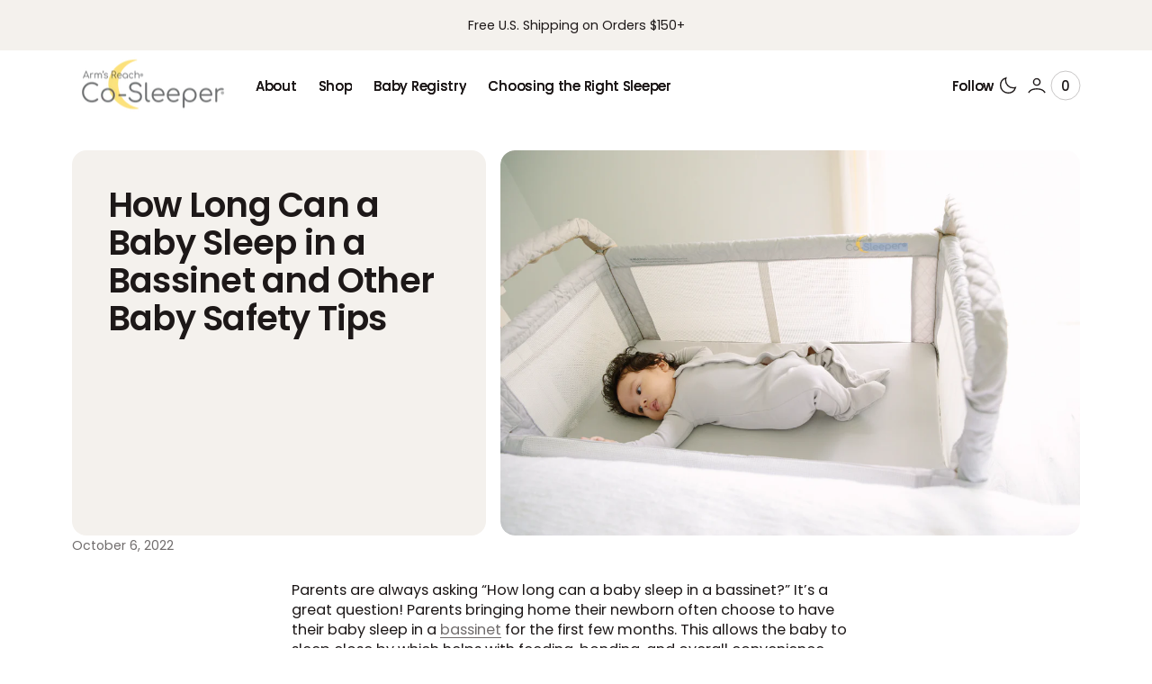

--- FILE ---
content_type: text/html; charset=utf-8
request_url: https://www.armsreach.com/blogs/baby-blog/how-long-can-a-baby-sleep-in-a-bassinet-and-other-baby-safety-tips
body_size: 33445
content:
<!doctype html>
<html
  class="no-js"
  lang="en"
  data-scheme="light"
  dir="ltr"
>
  <head>
    <meta charset="utf-8">
    <meta http-equiv="X-UA-Compatible" content="IE=edge">
    <meta name="viewport" content="width=device-width,initial-scale=1">
    <meta name="theme-color" content="">
    <link rel="canonical" href="https://www.armsreach.com/blogs/baby-blog/how-long-can-a-baby-sleep-in-a-bassinet-and-other-baby-safety-tips">
    <link rel="preconnect" href="https://cdn.shopify.com" crossorigin><link
        rel="icon"
        type="image/png"
        href="//www.armsreach.com/cdn/shop/files/arms_logo_blanco_1.png?crop=center&height=32&v=1758565081&width=32"
      ><link rel="preconnect" href="https://fonts.shopifycdn.com" crossorigin><title>How Long Can a Baby Sleep in a Bassinet and Other Baby Safety Tips</title>

    
      <meta name="description" content="Parents are always asking “How long can a baby sleep in a bassinet?” It’s a great question! Parents bringing home their newborn often choose to have their baby sleep in a bassinet for the first few months. This allows the baby to sleep close by which helps with feeding, bonding, and overall convenience. A bassinet prov">
    

    

<meta property="og:site_name" content="Arm&#39;s Reach Concepts">
<meta property="og:url" content="https://www.armsreach.com/blogs/baby-blog/how-long-can-a-baby-sleep-in-a-bassinet-and-other-baby-safety-tips">
<meta property="og:title" content="How Long Can a Baby Sleep in a Bassinet and Other Baby Safety Tips">
<meta property="og:type" content="article">
<meta property="og:description" content="Parents are always asking “How long can a baby sleep in a bassinet?” It’s a great question! Parents bringing home their newborn often choose to have their baby sleep in a bassinet for the first few months. This allows the baby to sleep close by which helps with feeding, bonding, and overall convenience. A bassinet prov"><meta property="og:image" content="http://www.armsreach.com/cdn/shop/articles/2022-10-06_08-36-27.png?v=1752173136">
  <meta property="og:image:secure_url" content="https://www.armsreach.com/cdn/shop/articles/2022-10-06_08-36-27.png?v=1752173136">
  <meta property="og:image:width" content="1916">
  <meta property="og:image:height" content="1272"><meta name="twitter:card" content="summary_large_image">
<meta name="twitter:title" content="How Long Can a Baby Sleep in a Bassinet and Other Baby Safety Tips">
<meta name="twitter:description" content="Parents are always asking “How long can a baby sleep in a bassinet?” It’s a great question! Parents bringing home their newborn often choose to have their baby sleep in a bassinet for the first few months. This allows the baby to sleep close by which helps with feeding, bonding, and overall convenience. A bassinet prov">


    <script src="//www.armsreach.com/cdn/shop/t/25/assets/constants.js?v=57430444635880596041758054004" defer="defer"></script>
    <script src="//www.armsreach.com/cdn/shop/t/25/assets/pubsub.js?v=2921868252632587581758054004" defer="defer"></script>
    <script src="//www.armsreach.com/cdn/shop/t/25/assets/gsap.min.js?v=98399229928229536421758054004" defer="defer"></script>
    <script src="//www.armsreach.com/cdn/shop/t/25/assets/ScrollTrigger.min.js?v=51844696078135174451758054003" defer="defer"></script>
    <script src="//www.armsreach.com/cdn/shop/t/25/assets/swiper-bundle.min.js?v=42379388556186317811758054005" defer="defer"></script>
    <script src="//www.armsreach.com/cdn/shop/t/25/assets/global.js?v=27162690833125325081758054004" defer="defer"></script>

    
    <script>window.performance && window.performance.mark && window.performance.mark('shopify.content_for_header.start');</script><meta name="facebook-domain-verification" content="0cdqvtwfb3iaig7xf0sin8gb1nyf3t">
<meta id="shopify-digital-wallet" name="shopify-digital-wallet" content="/6456410148/digital_wallets/dialog">
<meta name="shopify-checkout-api-token" content="38119fa956fdcf838f8373429613621d">
<meta id="in-context-paypal-metadata" data-shop-id="6456410148" data-venmo-supported="true" data-environment="production" data-locale="en_US" data-paypal-v4="true" data-currency="USD">
<link rel="alternate" type="application/atom+xml" title="Feed" href="/blogs/baby-blog.atom" />
<script async="async" src="/checkouts/internal/preloads.js?locale=en-US"></script>
<script id="shopify-features" type="application/json">{"accessToken":"38119fa956fdcf838f8373429613621d","betas":["rich-media-storefront-analytics"],"domain":"www.armsreach.com","predictiveSearch":true,"shopId":6456410148,"locale":"en"}</script>
<script>var Shopify = Shopify || {};
Shopify.shop = "arms-reach-concepts.myshopify.com";
Shopify.locale = "en";
Shopify.currency = {"active":"USD","rate":"1.0"};
Shopify.country = "US";
Shopify.theme = {"name":"armsreach dec 25","id":154130645249,"schema_name":"San Francisco","schema_version":"2.2.3","theme_store_id":3210,"role":"main"};
Shopify.theme.handle = "null";
Shopify.theme.style = {"id":null,"handle":null};
Shopify.cdnHost = "www.armsreach.com/cdn";
Shopify.routes = Shopify.routes || {};
Shopify.routes.root = "/";</script>
<script type="module">!function(o){(o.Shopify=o.Shopify||{}).modules=!0}(window);</script>
<script>!function(o){function n(){var o=[];function n(){o.push(Array.prototype.slice.apply(arguments))}return n.q=o,n}var t=o.Shopify=o.Shopify||{};t.loadFeatures=n(),t.autoloadFeatures=n()}(window);</script>
<script id="shop-js-analytics" type="application/json">{"pageType":"article"}</script>
<script defer="defer" async type="module" src="//www.armsreach.com/cdn/shopifycloud/shop-js/modules/v2/client.init-shop-cart-sync_BT-GjEfc.en.esm.js"></script>
<script defer="defer" async type="module" src="//www.armsreach.com/cdn/shopifycloud/shop-js/modules/v2/chunk.common_D58fp_Oc.esm.js"></script>
<script defer="defer" async type="module" src="//www.armsreach.com/cdn/shopifycloud/shop-js/modules/v2/chunk.modal_xMitdFEc.esm.js"></script>
<script type="module">
  await import("//www.armsreach.com/cdn/shopifycloud/shop-js/modules/v2/client.init-shop-cart-sync_BT-GjEfc.en.esm.js");
await import("//www.armsreach.com/cdn/shopifycloud/shop-js/modules/v2/chunk.common_D58fp_Oc.esm.js");
await import("//www.armsreach.com/cdn/shopifycloud/shop-js/modules/v2/chunk.modal_xMitdFEc.esm.js");

  window.Shopify.SignInWithShop?.initShopCartSync?.({"fedCMEnabled":true,"windoidEnabled":true});

</script>
<script>(function() {
  var isLoaded = false;
  function asyncLoad() {
    if (isLoaded) return;
    isLoaded = true;
    var urls = ["https:\/\/static.affiliatly.com\/shopify\/v3\/shopify.js?affiliatly_code=AF-1025056\u0026shop=arms-reach-concepts.myshopify.com","https:\/\/static.shareasale.com\/json\/shopify\/deduplication.js?shop=arms-reach-concepts.myshopify.com","https:\/\/static.shareasale.com\/json\/shopify\/shareasale-tracking.js?sasmid=123858\u0026ssmtid=19038\u0026shop=arms-reach-concepts.myshopify.com"];
    for (var i = 0; i < urls.length; i++) {
      var s = document.createElement('script');
      s.type = 'text/javascript';
      s.async = true;
      s.src = urls[i];
      var x = document.getElementsByTagName('script')[0];
      x.parentNode.insertBefore(s, x);
    }
  };
  if(window.attachEvent) {
    window.attachEvent('onload', asyncLoad);
  } else {
    window.addEventListener('load', asyncLoad, false);
  }
})();</script>
<script id="__st">var __st={"a":6456410148,"offset":-28800,"reqid":"25127e5c-fbb3-4617-b57a-e2ae0a386aec-1769150749","pageurl":"www.armsreach.com\/blogs\/baby-blog\/how-long-can-a-baby-sleep-in-a-bassinet-and-other-baby-safety-tips","s":"articles-588929761537","u":"a2428a152fda","p":"article","rtyp":"article","rid":588929761537};</script>
<script>window.ShopifyPaypalV4VisibilityTracking = true;</script>
<script id="captcha-bootstrap">!function(){'use strict';const t='contact',e='account',n='new_comment',o=[[t,t],['blogs',n],['comments',n],[t,'customer']],c=[[e,'customer_login'],[e,'guest_login'],[e,'recover_customer_password'],[e,'create_customer']],r=t=>t.map((([t,e])=>`form[action*='/${t}']:not([data-nocaptcha='true']) input[name='form_type'][value='${e}']`)).join(','),a=t=>()=>t?[...document.querySelectorAll(t)].map((t=>t.form)):[];function s(){const t=[...o],e=r(t);return a(e)}const i='password',u='form_key',d=['recaptcha-v3-token','g-recaptcha-response','h-captcha-response',i],f=()=>{try{return window.sessionStorage}catch{return}},m='__shopify_v',_=t=>t.elements[u];function p(t,e,n=!1){try{const o=window.sessionStorage,c=JSON.parse(o.getItem(e)),{data:r}=function(t){const{data:e,action:n}=t;return t[m]||n?{data:e,action:n}:{data:t,action:n}}(c);for(const[e,n]of Object.entries(r))t.elements[e]&&(t.elements[e].value=n);n&&o.removeItem(e)}catch(o){console.error('form repopulation failed',{error:o})}}const l='form_type',E='cptcha';function T(t){t.dataset[E]=!0}const w=window,h=w.document,L='Shopify',v='ce_forms',y='captcha';let A=!1;((t,e)=>{const n=(g='f06e6c50-85a8-45c8-87d0-21a2b65856fe',I='https://cdn.shopify.com/shopifycloud/storefront-forms-hcaptcha/ce_storefront_forms_captcha_hcaptcha.v1.5.2.iife.js',D={infoText:'Protected by hCaptcha',privacyText:'Privacy',termsText:'Terms'},(t,e,n)=>{const o=w[L][v],c=o.bindForm;if(c)return c(t,g,e,D).then(n);var r;o.q.push([[t,g,e,D],n]),r=I,A||(h.body.append(Object.assign(h.createElement('script'),{id:'captcha-provider',async:!0,src:r})),A=!0)});var g,I,D;w[L]=w[L]||{},w[L][v]=w[L][v]||{},w[L][v].q=[],w[L][y]=w[L][y]||{},w[L][y].protect=function(t,e){n(t,void 0,e),T(t)},Object.freeze(w[L][y]),function(t,e,n,w,h,L){const[v,y,A,g]=function(t,e,n){const i=e?o:[],u=t?c:[],d=[...i,...u],f=r(d),m=r(i),_=r(d.filter((([t,e])=>n.includes(e))));return[a(f),a(m),a(_),s()]}(w,h,L),I=t=>{const e=t.target;return e instanceof HTMLFormElement?e:e&&e.form},D=t=>v().includes(t);t.addEventListener('submit',(t=>{const e=I(t);if(!e)return;const n=D(e)&&!e.dataset.hcaptchaBound&&!e.dataset.recaptchaBound,o=_(e),c=g().includes(e)&&(!o||!o.value);(n||c)&&t.preventDefault(),c&&!n&&(function(t){try{if(!f())return;!function(t){const e=f();if(!e)return;const n=_(t);if(!n)return;const o=n.value;o&&e.removeItem(o)}(t);const e=Array.from(Array(32),(()=>Math.random().toString(36)[2])).join('');!function(t,e){_(t)||t.append(Object.assign(document.createElement('input'),{type:'hidden',name:u})),t.elements[u].value=e}(t,e),function(t,e){const n=f();if(!n)return;const o=[...t.querySelectorAll(`input[type='${i}']`)].map((({name:t})=>t)),c=[...d,...o],r={};for(const[a,s]of new FormData(t).entries())c.includes(a)||(r[a]=s);n.setItem(e,JSON.stringify({[m]:1,action:t.action,data:r}))}(t,e)}catch(e){console.error('failed to persist form',e)}}(e),e.submit())}));const S=(t,e)=>{t&&!t.dataset[E]&&(n(t,e.some((e=>e===t))),T(t))};for(const o of['focusin','change'])t.addEventListener(o,(t=>{const e=I(t);D(e)&&S(e,y())}));const B=e.get('form_key'),M=e.get(l),P=B&&M;t.addEventListener('DOMContentLoaded',(()=>{const t=y();if(P)for(const e of t)e.elements[l].value===M&&p(e,B);[...new Set([...A(),...v().filter((t=>'true'===t.dataset.shopifyCaptcha))])].forEach((e=>S(e,t)))}))}(h,new URLSearchParams(w.location.search),n,t,e,['guest_login'])})(!0,!0)}();</script>
<script integrity="sha256-4kQ18oKyAcykRKYeNunJcIwy7WH5gtpwJnB7kiuLZ1E=" data-source-attribution="shopify.loadfeatures" defer="defer" src="//www.armsreach.com/cdn/shopifycloud/storefront/assets/storefront/load_feature-a0a9edcb.js" crossorigin="anonymous"></script>
<script data-source-attribution="shopify.dynamic_checkout.dynamic.init">var Shopify=Shopify||{};Shopify.PaymentButton=Shopify.PaymentButton||{isStorefrontPortableWallets:!0,init:function(){window.Shopify.PaymentButton.init=function(){};var t=document.createElement("script");t.src="https://www.armsreach.com/cdn/shopifycloud/portable-wallets/latest/portable-wallets.en.js",t.type="module",document.head.appendChild(t)}};
</script>
<script data-source-attribution="shopify.dynamic_checkout.buyer_consent">
  function portableWalletsHideBuyerConsent(e){var t=document.getElementById("shopify-buyer-consent"),n=document.getElementById("shopify-subscription-policy-button");t&&n&&(t.classList.add("hidden"),t.setAttribute("aria-hidden","true"),n.removeEventListener("click",e))}function portableWalletsShowBuyerConsent(e){var t=document.getElementById("shopify-buyer-consent"),n=document.getElementById("shopify-subscription-policy-button");t&&n&&(t.classList.remove("hidden"),t.removeAttribute("aria-hidden"),n.addEventListener("click",e))}window.Shopify?.PaymentButton&&(window.Shopify.PaymentButton.hideBuyerConsent=portableWalletsHideBuyerConsent,window.Shopify.PaymentButton.showBuyerConsent=portableWalletsShowBuyerConsent);
</script>
<script data-source-attribution="shopify.dynamic_checkout.cart.bootstrap">document.addEventListener("DOMContentLoaded",(function(){function t(){return document.querySelector("shopify-accelerated-checkout-cart, shopify-accelerated-checkout")}if(t())Shopify.PaymentButton.init();else{new MutationObserver((function(e,n){t()&&(Shopify.PaymentButton.init(),n.disconnect())})).observe(document.body,{childList:!0,subtree:!0})}}));
</script>
<link id="shopify-accelerated-checkout-styles" rel="stylesheet" media="screen" href="https://www.armsreach.com/cdn/shopifycloud/portable-wallets/latest/accelerated-checkout-backwards-compat.css" crossorigin="anonymous">
<style id="shopify-accelerated-checkout-cart">
        #shopify-buyer-consent {
  margin-top: 1em;
  display: inline-block;
  width: 100%;
}

#shopify-buyer-consent.hidden {
  display: none;
}

#shopify-subscription-policy-button {
  background: none;
  border: none;
  padding: 0;
  text-decoration: underline;
  font-size: inherit;
  cursor: pointer;
}

#shopify-subscription-policy-button::before {
  box-shadow: none;
}

      </style>
<script id="sections-script" data-sections="header" defer="defer" src="//www.armsreach.com/cdn/shop/t/25/compiled_assets/scripts.js?v=3355"></script>
<script>window.performance && window.performance.mark && window.performance.mark('shopify.content_for_header.end');</script>

    
    


<style data-shopify>
  @font-face {
  font-family: Poppins;
  font-weight: 400;
  font-style: normal;
  font-display: swap;
  src: url("//www.armsreach.com/cdn/fonts/poppins/poppins_n4.0ba78fa5af9b0e1a374041b3ceaadf0a43b41362.woff2") format("woff2"),
       url("//www.armsreach.com/cdn/fonts/poppins/poppins_n4.214741a72ff2596839fc9760ee7a770386cf16ca.woff") format("woff");
}

  @font-face {
  font-family: Poppins;
  font-weight: 600;
  font-style: normal;
  font-display: swap;
  src: url("//www.armsreach.com/cdn/fonts/poppins/poppins_n6.aa29d4918bc243723d56b59572e18228ed0786f6.woff2") format("woff2"),
       url("//www.armsreach.com/cdn/fonts/poppins/poppins_n6.5f815d845fe073750885d5b7e619ee00e8111208.woff") format("woff");
}

  @font-face {
  font-family: Poppins;
  font-weight: 600;
  font-style: normal;
  font-display: swap;
  src: url("//www.armsreach.com/cdn/fonts/poppins/poppins_n6.aa29d4918bc243723d56b59572e18228ed0786f6.woff2") format("woff2"),
       url("//www.armsreach.com/cdn/fonts/poppins/poppins_n6.5f815d845fe073750885d5b7e619ee00e8111208.woff") format("woff");
}

  @font-face {
  font-family: Poppins;
  font-weight: 500;
  font-style: normal;
  font-display: swap;
  src: url("//www.armsreach.com/cdn/fonts/poppins/poppins_n5.ad5b4b72b59a00358afc706450c864c3c8323842.woff2") format("woff2"),
       url("//www.armsreach.com/cdn/fonts/poppins/poppins_n5.33757fdf985af2d24b32fcd84c9a09224d4b2c39.woff") format("woff");
}

  @font-face {
  font-family: Poppins;
  font-weight: 400;
  font-style: normal;
  font-display: swap;
  src: url("//www.armsreach.com/cdn/fonts/poppins/poppins_n4.0ba78fa5af9b0e1a374041b3ceaadf0a43b41362.woff2") format("woff2"),
       url("//www.armsreach.com/cdn/fonts/poppins/poppins_n4.214741a72ff2596839fc9760ee7a770386cf16ca.woff") format("woff");
}

  @font-face {
  font-family: Poppins;
  font-weight: 500;
  font-style: normal;
  font-display: swap;
  src: url("//www.armsreach.com/cdn/fonts/poppins/poppins_n5.ad5b4b72b59a00358afc706450c864c3c8323842.woff2") format("woff2"),
       url("//www.armsreach.com/cdn/fonts/poppins/poppins_n5.33757fdf985af2d24b32fcd84c9a09224d4b2c39.woff") format("woff");
}

  @font-face {
  font-family: Poppins;
  font-weight: 500;
  font-style: normal;
  font-display: swap;
  src: url("//www.armsreach.com/cdn/fonts/poppins/poppins_n5.ad5b4b72b59a00358afc706450c864c3c8323842.woff2") format("woff2"),
       url("//www.armsreach.com/cdn/fonts/poppins/poppins_n5.33757fdf985af2d24b32fcd84c9a09224d4b2c39.woff") format("woff");
}

  @font-face {
  font-family: Poppins;
  font-weight: 400;
  font-style: normal;
  font-display: swap;
  src: url("//www.armsreach.com/cdn/fonts/poppins/poppins_n4.0ba78fa5af9b0e1a374041b3ceaadf0a43b41362.woff2") format("woff2"),
       url("//www.armsreach.com/cdn/fonts/poppins/poppins_n4.214741a72ff2596839fc9760ee7a770386cf16ca.woff") format("woff");
}

  @font-face {
  font-family: Poppins;
  font-weight: 600;
  font-style: normal;
  font-display: swap;
  src: url("//www.armsreach.com/cdn/fonts/poppins/poppins_n6.aa29d4918bc243723d56b59572e18228ed0786f6.woff2") format("woff2"),
       url("//www.armsreach.com/cdn/fonts/poppins/poppins_n6.5f815d845fe073750885d5b7e619ee00e8111208.woff") format("woff");
}

  @font-face {
  font-family: Poppins;
  font-weight: 400;
  font-style: normal;
  font-display: swap;
  src: url("//www.armsreach.com/cdn/fonts/poppins/poppins_n4.0ba78fa5af9b0e1a374041b3ceaadf0a43b41362.woff2") format("woff2"),
       url("//www.armsreach.com/cdn/fonts/poppins/poppins_n4.214741a72ff2596839fc9760ee7a770386cf16ca.woff") format("woff");
}


  @font-face {
  font-family: Poppins;
  font-weight: 300;
  font-style: normal;
  font-display: swap;
  src: url("//www.armsreach.com/cdn/fonts/poppins/poppins_n3.05f58335c3209cce17da4f1f1ab324ebe2982441.woff2") format("woff2"),
       url("//www.armsreach.com/cdn/fonts/poppins/poppins_n3.6971368e1f131d2c8ff8e3a44a36b577fdda3ff5.woff") format("woff");
}

  @font-face {
  font-family: Poppins;
  font-weight: 400;
  font-style: normal;
  font-display: swap;
  src: url("//www.armsreach.com/cdn/fonts/poppins/poppins_n4.0ba78fa5af9b0e1a374041b3ceaadf0a43b41362.woff2") format("woff2"),
       url("//www.armsreach.com/cdn/fonts/poppins/poppins_n4.214741a72ff2596839fc9760ee7a770386cf16ca.woff") format("woff");
}

  @font-face {
  font-family: Poppins;
  font-weight: 500;
  font-style: normal;
  font-display: swap;
  src: url("//www.armsreach.com/cdn/fonts/poppins/poppins_n5.ad5b4b72b59a00358afc706450c864c3c8323842.woff2") format("woff2"),
       url("//www.armsreach.com/cdn/fonts/poppins/poppins_n5.33757fdf985af2d24b32fcd84c9a09224d4b2c39.woff") format("woff");
}

  @font-face {
  font-family: Poppins;
  font-weight: 700;
  font-style: normal;
  font-display: swap;
  src: url("//www.armsreach.com/cdn/fonts/poppins/poppins_n7.56758dcf284489feb014a026f3727f2f20a54626.woff2") format("woff2"),
       url("//www.armsreach.com/cdn/fonts/poppins/poppins_n7.f34f55d9b3d3205d2cd6f64955ff4b36f0cfd8da.woff") format("woff");
}

  @font-face {
  font-family: Poppins;
  font-weight: 400;
  font-style: italic;
  font-display: swap;
  src: url("//www.armsreach.com/cdn/fonts/poppins/poppins_i4.846ad1e22474f856bd6b81ba4585a60799a9f5d2.woff2") format("woff2"),
       url("//www.armsreach.com/cdn/fonts/poppins/poppins_i4.56b43284e8b52fc64c1fd271f289a39e8477e9ec.woff") format("woff");
}

  @font-face {
  font-family: Poppins;
  font-weight: 600;
  font-style: italic;
  font-display: swap;
  src: url("//www.armsreach.com/cdn/fonts/poppins/poppins_i6.bb8044d6203f492888d626dafda3c2999253e8e9.woff2") format("woff2"),
       url("//www.armsreach.com/cdn/fonts/poppins/poppins_i6.e233dec1a61b1e7dead9f920159eda42280a02c3.woff") format("woff");
}

  @font-face {
  font-family: Poppins;
  font-weight: 700;
  font-style: italic;
  font-display: swap;
  src: url("//www.armsreach.com/cdn/fonts/poppins/poppins_i7.42fd71da11e9d101e1e6c7932199f925f9eea42d.woff2") format("woff2"),
       url("//www.armsreach.com/cdn/fonts/poppins/poppins_i7.ec8499dbd7616004e21155106d13837fff4cf556.woff") format("woff");
}


  :root {
    --font-body-family: Poppins, sans-serif;
    --font-body-style: normal;
    --font-body-weight: 400;
    --font-body-scale: 1.15;
    --font-body-line-height: 1.4;
    --font-body-letter-spacing: 0.0em;

    --font-heading-family: Poppins, sans-serif;
    --font-heading-style: normal;
    --font-heading-weight: 600;
    --font-heading-letter-spacing: -0.02em;
    --font-heading-line-height: 1.1;
    --font-heading-text-transform: none;

    --font-subtitle-family: Poppins, sans-serif;
    --font-subtitle-style: normal;
    --font-subtitle-weight: 500;
    --font-subtitle-text-transform: uppercase;
    --font-subtitle-scale: 1.2;

    --font-heading-h0-scale: 1.2;
    --font-heading-h1-scale: 1.25;
    --font-heading-h2-scale: 1.2;
    --font-heading-h3-scale: 1.2;
    --font-heading-h4-scale: 1.1;
    --font-heading-h5-scale: 1.0;

    --font-heading-card-family: Poppins, sans-serif;
    --font-heading-card-style: normal;
    --font-heading-card-weight: 500;
    --font-heading-card-text-transform: none;
    --font-text-card-family: Poppins, sans-serif;
    --font-text-card-style: normal;
    --font-text-card-weight: 400;

    --font-heading-card-scale: 1.0;
    --font-text-card-scale: 1.6;

    /* BUTTONS */
    --font-button-family: Poppins, sans-serif;
    --font-button-style: normal;
    --font-button-weight: 600;
    --font-button-text-transform: capitalize;
    --font-button-letter-spacing: 0.1em;
    --font-button-scale: 1.8;

    --font-subtitle-letter-spacing: 0.08em;

    --font-header-menu-family: Poppins, sans-serif;
    --font-header-menu-style: normal;
    --font-header-menu-weight: 500;
    --font-header-menu-text-scale: 1.5;
    --font-header-menu-letter-spacing: -0.02em;
    --font-header-menu-text-transform: none;

    --font-footer-menu-family: Poppins, sans-serif;
    --font-footer-menu-style: normal;
    --font-footer-menu-weight: 400;

    --font-popups-heading-family: Poppins, sans-serif;
    --font-popups-heading-style: normal;
    --font-popups-heading-weight: 600;
    --font-popups-text-family: Poppins, sans-serif;
    --font-popups-text-style: normal;
    --font-popups-text-weight: 400;
    --font-popup-heading-scale: 1.23;
    --font-popup-desc-scale: 1.0;
    --font-popup-text-scale: 1.07;
    --font-notification-heading-scale: 1.0;
    --font-notification-text-scale: 1.0;
  }
</style>


    
    <style data-shopify>
  
    :root,
    [data-scheme=light] .color-background-1 {
      --color-background: 255,255,255;
      --color-background-secondary: 244,241,237;
      --color-foreground: 29, 24, 24;
      
        --overwrite-background: #ffffff;
      
      --color-foreground-secondary: 113, 109, 109;
   		--color-overlay: 255,255,255;
      --color-button-text: 255, 255, 255;
      --color-button-text-hover: 255, 255, 255;
      --color-button: 103, 121, 33;
      --color-button-hover: 158, 174, 95;
      --color-button-secondary: 227, 227, 227;
      --color-button-secondary-hover: 221, 221, 221;
      --color-button-secondary-text: 29, 24, 24;
      --color-button-secondary-text-hover: 29, 24, 24;
      --color-button-tertiary-text: 29, 24, 24;

      --color-border-input: 223, 223, 223;
      --color-border: 223, 223, 223;
      --color-scrollbar: 113, 109, 109;

      --sold-out-badge-bg: 255,255,255;
      --sold-out-badge-color: 119,116,116;
      --sale-badge-bg: 190,81,60;
      --sale-badge-color: 255,255,255;
      --custom-badge-bg: 255,255,255;
    	--custom-badge-color: 29,24,24;

      --color-card-price-regular: 113, 109, 109;
      --color-card-price-sale: 190, 81, 60;
    }

    @media (prefers-color-scheme: light) {
      :root,
      [data-scheme=auto] .color-background-1 {
        --color-background: 255,255,255;
        --color-background-secondary: 244,241,237;
        
          --overwrite-background: #ffffff;
        
        --color-foreground: 29, 24, 24;
        --color-foreground-secondary: 113, 109, 109;
        --color-overlay: 255,255,255;
        --color-button-text: 255, 255, 255;
        --color-button-text-hover: 255, 255, 255;
        --color-button: 103, 121, 33;
        --color-button-hover: 158, 174, 95;
        --color-button-secondary: 227, 227, 227;
        --color-button-secondary-hover: 221, 221, 221;
        --color-button-secondary-text: 29, 24, 24;
        --color-button-secondary-text-hover: 29, 24, 24;

        --color-button-tertiary-text: 29, 24, 24;

        --color-border-input: 223, 223, 223;
        --color-border: 223, 223, 223;
        --color-scrollbar: 113, 109, 109;

        --sold-out-badge-bg: 255,255,255;
        --sold-out-badge-color: 119,116,116;
        --sale-badge-bg: 190,81,60;
        --sale-badge-color: 255,255,255;
        --custom-badge-bg: 255,255,255;
        --custom-badge-color: 29,24,24;

        --color-card-price-regular: 113, 109, 109;
        --color-card-price-sale: 190, 81, 60;
      }
    }
  
    
    [data-scheme=light] .color-background-2 {
      --color-background: 244,241,237;
      --color-background-secondary: 255,255,255;
      --color-foreground: 29, 24, 24;
      
        --overwrite-background: #f4f1ed;
      
      --color-foreground-secondary: 113, 109, 109;
   		--color-overlay: 244,241,237;
      --color-button-text: 255, 255, 255;
      --color-button-text-hover: 255, 255, 255;
      --color-button: 103, 121, 33;
      --color-button-hover: 158, 174, 95;
      --color-button-secondary: 227, 227, 227;
      --color-button-secondary-hover: 221, 221, 221;
      --color-button-secondary-text: 29, 24, 24;
      --color-button-secondary-text-hover: 29, 24, 24;
      --color-button-tertiary-text: 29, 24, 24;

      --color-border-input: 214, 209, 203;
      --color-border: 214, 209, 203;
      --color-scrollbar: 113, 109, 109;

      --sold-out-badge-bg: 255,255,255;
      --sold-out-badge-color: 119,116,116;
      --sale-badge-bg: 190,81,60;
      --sale-badge-color: 255,255,255;
      --custom-badge-bg: 255,255,255;
    	--custom-badge-color: 29,24,24;

      --color-card-price-regular: 113, 109, 109;
      --color-card-price-sale: 190, 81, 60;
    }

    @media (prefers-color-scheme: light) {
      
      [data-scheme=auto] .color-background-2 {
        --color-background: 244,241,237;
        --color-background-secondary: 255,255,255;
        
          --overwrite-background: #f4f1ed;
        
        --color-foreground: 29, 24, 24;
        --color-foreground-secondary: 113, 109, 109;
        --color-overlay: 244,241,237;
        --color-button-text: 255, 255, 255;
        --color-button-text-hover: 255, 255, 255;
        --color-button: 103, 121, 33;
        --color-button-hover: 158, 174, 95;
        --color-button-secondary: 227, 227, 227;
        --color-button-secondary-hover: 221, 221, 221;
        --color-button-secondary-text: 29, 24, 24;
        --color-button-secondary-text-hover: 29, 24, 24;

        --color-button-tertiary-text: 29, 24, 24;

        --color-border-input: 214, 209, 203;
        --color-border: 214, 209, 203;
        --color-scrollbar: 113, 109, 109;

        --sold-out-badge-bg: 255,255,255;
        --sold-out-badge-color: 119,116,116;
        --sale-badge-bg: 190,81,60;
        --sale-badge-color: 255,255,255;
        --custom-badge-bg: 255,255,255;
        --custom-badge-color: 29,24,24;

        --color-card-price-regular: 113, 109, 109;
        --color-card-price-sale: 190, 81, 60;
      }
    }
  
    
    [data-scheme=light] .color-background-3 {
      --color-background: 29,24,24;
      --color-background-secondary: 52,46,46;
      --color-foreground: 255, 255, 255;
      
        --overwrite-background: #1d1818;
      
      --color-foreground-secondary: 168, 171, 173;
   		--color-overlay: 29,24,24;
      --color-button-text: 255, 255, 255;
      --color-button-text-hover: 255, 255, 255;
      --color-button: 103, 121, 33;
      --color-button-hover: 158, 174, 95;
      --color-button-secondary: 255, 255, 255;
      --color-button-secondary-hover: 232, 232, 232;
      --color-button-secondary-text: 29, 24, 24;
      --color-button-secondary-text-hover: 29, 24, 24;
      --color-button-tertiary-text: 255, 255, 255;

      --color-border-input: 82, 82, 82;
      --color-border: 82, 82, 82;
      --color-scrollbar: 168, 171, 173;

      --sold-out-badge-bg: 255,255,255;
      --sold-out-badge-color: 119,116,116;
      --sale-badge-bg: 255,255,255;
      --sale-badge-color: 29,24,24;
      --custom-badge-bg: 255,255,255;
    	--custom-badge-color: 29,24,24;

      --color-card-price-regular: 168, 171, 173;
      --color-card-price-sale: 255, 255, 255;
    }

    @media (prefers-color-scheme: light) {
      
      [data-scheme=auto] .color-background-3 {
        --color-background: 29,24,24;
        --color-background-secondary: 52,46,46;
        
          --overwrite-background: #1d1818;
        
        --color-foreground: 255, 255, 255;
        --color-foreground-secondary: 168, 171, 173;
        --color-overlay: 29,24,24;
        --color-button-text: 255, 255, 255;
        --color-button-text-hover: 255, 255, 255;
        --color-button: 103, 121, 33;
        --color-button-hover: 158, 174, 95;
        --color-button-secondary: 255, 255, 255;
        --color-button-secondary-hover: 232, 232, 232;
        --color-button-secondary-text: 29, 24, 24;
        --color-button-secondary-text-hover: 29, 24, 24;

        --color-button-tertiary-text: 255, 255, 255;

        --color-border-input: 82, 82, 82;
        --color-border: 82, 82, 82;
        --color-scrollbar: 168, 171, 173;

        --sold-out-badge-bg: 255,255,255;
        --sold-out-badge-color: 119,116,116;
        --sale-badge-bg: 255,255,255;
        --sale-badge-color: 29,24,24;
        --custom-badge-bg: 255,255,255;
        --custom-badge-color: 29,24,24;

        --color-card-price-regular: 168, 171, 173;
        --color-card-price-sale: 255, 255, 255;
      }
    }
  
    
    [data-scheme=light] .color-background-4 {
      --color-background: 103,121,33;
      --color-background-secondary: 158,174,95;
      --color-foreground: 255, 255, 255;
      
        --overwrite-background: #677921;
      
      --color-foreground-secondary: 255, 255, 255;
   		--color-overlay: 29,24,24;
      --color-button-text: 29, 24, 24;
      --color-button-text-hover: 29, 24, 24;
      --color-button: 255, 255, 255;
      --color-button-hover: 232, 232, 232;
      --color-button-secondary: 242, 241, 239;
      --color-button-secondary-hover: 231, 230, 228;
      --color-button-secondary-text: 29, 24, 24;
      --color-button-secondary-text-hover: 29, 24, 24;
      --color-button-tertiary-text: 255, 255, 255;

      --color-border-input: 152, 184, 219;
      --color-border: 152, 184, 219;
      --color-scrollbar: 255, 255, 255;

      --sold-out-badge-bg: 129,164,203;
      --sold-out-badge-color: 197,213,231;
      --sale-badge-bg: 255,255,255;
      --sale-badge-color: 29,24,24;
      --custom-badge-bg: 129,164,203;
    	--custom-badge-color: 255,255,255;

      --color-card-price-regular: 255, 255, 255;
      --color-card-price-sale: 255, 255, 255;
    }

    @media (prefers-color-scheme: light) {
      
      [data-scheme=auto] .color-background-4 {
        --color-background: 103,121,33;
        --color-background-secondary: 158,174,95;
        
          --overwrite-background: #677921;
        
        --color-foreground: 255, 255, 255;
        --color-foreground-secondary: 255, 255, 255;
        --color-overlay: 29,24,24;
        --color-button-text: 29, 24, 24;
        --color-button-text-hover: 29, 24, 24;
        --color-button: 255, 255, 255;
        --color-button-hover: 232, 232, 232;
        --color-button-secondary: 242, 241, 239;
        --color-button-secondary-hover: 231, 230, 228;
        --color-button-secondary-text: 29, 24, 24;
        --color-button-secondary-text-hover: 29, 24, 24;

        --color-button-tertiary-text: 255, 255, 255;

        --color-border-input: 152, 184, 219;
        --color-border: 152, 184, 219;
        --color-scrollbar: 255, 255, 255;

        --sold-out-badge-bg: 129,164,203;
        --sold-out-badge-color: 197,213,231;
        --sale-badge-bg: 255,255,255;
        --sale-badge-color: 29,24,24;
        --custom-badge-bg: 129,164,203;
        --custom-badge-color: 255,255,255;

        --color-card-price-regular: 255, 255, 255;
        --color-card-price-sale: 255, 255, 255;
      }
    }
  

  body, .color-background-1, .color-background-2, .color-background-3, .color-background-4 {
    color: rgba(var(--color-foreground));
    background: rgb(var(--color-background));
    background-attachment: fixed;
  }

  :root {
    --color-shadow: var(--color-foreground);
    --payment-terms-background-color: ;
    --color-modal-overlay: 0,0,0;;
  }

  
    [data-scheme=dark] .color-background-1 {
      --color-background: 31, 31, 31;
      --color-background-secondary: 41, 41, 41;
      --color-foreground: 255, 255, 255;
      --color-foreground-secondary: 142, 142, 143;
      --color-border-input: 73, 73, 73;
      --color-border: 73, 73, 73;
      --color-button: 0, 0, 0;
      --color-button-hover: 0, 0, 0;
      --color-button-text: 255, 255, 255;
      --color-button-text-hover: 255, 255, 255;
      --color-button-secondary: 36, 36, 36;
      --color-button-secondary-hover: 36, 36, 36;
      --color-button-secondary-text: 255, 255, 255;
      --color-button-secondary-text-hover: 255, 255, 255;
      --color-button-tertiary-text: 255, 255, 255;
      --color-card-price-regular: 229, 229, 229;
      --color-card-price-sale: 169, 169, 169;
      --color-error-background: 0, 0, 0;
      --color-shadow: 75, 75, 75;
      --sold-out-badge-bg: 51, 51, 51;
      --sold-out-badge-color: 255, 255, 255;
      --sale-badge-bg: 51, 51, 51;
      --sale-badge-color: 255, 255, 255;
      --custom-badge-bg: 51, 51, 51;
      --custom-badge-color: 255, 255, 255;
      --color-overlay: 0, 0, 0;
      --color-success: 61, 181, 18;
      --color-error: 241, 118, 111;
    }

    @media (prefers-color-scheme: dark) {
      [data-scheme=auto] .color-background-1 {
        --color-background: 31, 31, 31;
        --color-background-secondary: 41, 41, 41;
        --color-foreground: 255, 255, 255;
        --color-foreground-secondary: 142, 142, 143;
        --color-border-input: 73, 73, 73;
        --color-border: 73, 73, 73;
        --color-button: 0, 0, 0;
        --color-button-hover: 0, 0, 0;
        --color-button-text: 255, 255, 255;
        --color-button-text-hover: 255, 255, 255;
        --color-button-secondary: 36, 36, 36;
        --color-button-secondary-hover: 36, 36, 36;
        --color-button-secondary-text: 255, 255, 255;
        --color-button-secondary-text-hover: 255, 255, 255;
        --color-button-tertiary-text: 255, 255, 255;
        --color-card-price-regular: 229, 229, 229;
        --color-card-price-sale: 169, 169, 169;
        --color-error-background: 0, 0, 0;
        --color-shadow: 75, 75, 75;
        --sold-out-badge-bg: 51, 51, 51;
        --sold-out-badge-color: 255, 255, 255;
        --sale-badge-bg: 51, 51, 51;
        --sale-badge-color: 255, 255, 255;
        --custom-badge-bg: 51, 51, 51;
        --custom-badge-color: 255, 255, 255;
        --color-overlay: 0, 0, 0;
        --color-success: 61, 181, 18;
        --color-error: 241, 118, 111;
      }
    }
  
    [data-scheme=dark] .color-background-2 {
      --color-background: 31, 31, 31;
      --color-background-secondary: 41, 41, 41;
      --color-foreground: 255, 255, 255;
      --color-foreground-secondary: 142, 142, 143;
      --color-border-input: 73, 73, 73;
      --color-border: 73, 73, 73;
      --color-button: 0, 0, 0;
      --color-button-hover: 0, 0, 0;
      --color-button-text: 255, 255, 255;
      --color-button-text-hover: 255, 255, 255;
      --color-button-secondary: 36, 36, 36;
      --color-button-secondary-hover: 36, 36, 36;
      --color-button-secondary-text: 255, 255, 255;
      --color-button-secondary-text-hover: 255, 255, 255;
      --color-button-tertiary-text: 255, 255, 255;
      --color-card-price-regular: 229, 229, 229;
      --color-card-price-sale: 169, 169, 169;
      --color-error-background: 0, 0, 0;
      --color-shadow: 75, 75, 75;
      --sold-out-badge-bg: 51, 51, 51;
      --sold-out-badge-color: 255, 255, 255;
      --sale-badge-bg: 51, 51, 51;
      --sale-badge-color: 255, 255, 255;
      --custom-badge-bg: 51, 51, 51;
      --custom-badge-color: 255, 255, 255;
      --color-overlay: 0, 0, 0;
      --color-success: 61, 181, 18;
      --color-error: 241, 118, 111;
    }

    @media (prefers-color-scheme: dark) {
      [data-scheme=auto] .color-background-2 {
        --color-background: 31, 31, 31;
        --color-background-secondary: 41, 41, 41;
        --color-foreground: 255, 255, 255;
        --color-foreground-secondary: 142, 142, 143;
        --color-border-input: 73, 73, 73;
        --color-border: 73, 73, 73;
        --color-button: 0, 0, 0;
        --color-button-hover: 0, 0, 0;
        --color-button-text: 255, 255, 255;
        --color-button-text-hover: 255, 255, 255;
        --color-button-secondary: 36, 36, 36;
        --color-button-secondary-hover: 36, 36, 36;
        --color-button-secondary-text: 255, 255, 255;
        --color-button-secondary-text-hover: 255, 255, 255;
        --color-button-tertiary-text: 255, 255, 255;
        --color-card-price-regular: 229, 229, 229;
        --color-card-price-sale: 169, 169, 169;
        --color-error-background: 0, 0, 0;
        --color-shadow: 75, 75, 75;
        --sold-out-badge-bg: 51, 51, 51;
        --sold-out-badge-color: 255, 255, 255;
        --sale-badge-bg: 51, 51, 51;
        --sale-badge-color: 255, 255, 255;
        --custom-badge-bg: 51, 51, 51;
        --custom-badge-color: 255, 255, 255;
        --color-overlay: 0, 0, 0;
        --color-success: 61, 181, 18;
        --color-error: 241, 118, 111;
      }
    }
  
    [data-scheme=dark] .color-background-3 {
      --color-background: 31, 31, 31;
      --color-background-secondary: 41, 41, 41;
      --color-foreground: 255, 255, 255;
      --color-foreground-secondary: 142, 142, 143;
      --color-border-input: 73, 73, 73;
      --color-border: 73, 73, 73;
      --color-button: 0, 0, 0;
      --color-button-hover: 0, 0, 0;
      --color-button-text: 255, 255, 255;
      --color-button-text-hover: 255, 255, 255;
      --color-button-secondary: 36, 36, 36;
      --color-button-secondary-hover: 36, 36, 36;
      --color-button-secondary-text: 255, 255, 255;
      --color-button-secondary-text-hover: 255, 255, 255;
      --color-button-tertiary-text: 255, 255, 255;
      --color-card-price-regular: 229, 229, 229;
      --color-card-price-sale: 169, 169, 169;
      --color-error-background: 0, 0, 0;
      --color-shadow: 75, 75, 75;
      --sold-out-badge-bg: 51, 51, 51;
      --sold-out-badge-color: 255, 255, 255;
      --sale-badge-bg: 51, 51, 51;
      --sale-badge-color: 255, 255, 255;
      --custom-badge-bg: 51, 51, 51;
      --custom-badge-color: 255, 255, 255;
      --color-overlay: 0, 0, 0;
      --color-success: 61, 181, 18;
      --color-error: 241, 118, 111;
    }

    @media (prefers-color-scheme: dark) {
      [data-scheme=auto] .color-background-3 {
        --color-background: 31, 31, 31;
        --color-background-secondary: 41, 41, 41;
        --color-foreground: 255, 255, 255;
        --color-foreground-secondary: 142, 142, 143;
        --color-border-input: 73, 73, 73;
        --color-border: 73, 73, 73;
        --color-button: 0, 0, 0;
        --color-button-hover: 0, 0, 0;
        --color-button-text: 255, 255, 255;
        --color-button-text-hover: 255, 255, 255;
        --color-button-secondary: 36, 36, 36;
        --color-button-secondary-hover: 36, 36, 36;
        --color-button-secondary-text: 255, 255, 255;
        --color-button-secondary-text-hover: 255, 255, 255;
        --color-button-tertiary-text: 255, 255, 255;
        --color-card-price-regular: 229, 229, 229;
        --color-card-price-sale: 169, 169, 169;
        --color-error-background: 0, 0, 0;
        --color-shadow: 75, 75, 75;
        --sold-out-badge-bg: 51, 51, 51;
        --sold-out-badge-color: 255, 255, 255;
        --sale-badge-bg: 51, 51, 51;
        --sale-badge-color: 255, 255, 255;
        --custom-badge-bg: 51, 51, 51;
        --custom-badge-color: 255, 255, 255;
        --color-overlay: 0, 0, 0;
        --color-success: 61, 181, 18;
        --color-error: 241, 118, 111;
      }
    }
  
    [data-scheme=dark] .color-background-4 {
      --color-background: 31, 31, 31;
      --color-background-secondary: 41, 41, 41;
      --color-foreground: 255, 255, 255;
      --color-foreground-secondary: 142, 142, 143;
      --color-border-input: 73, 73, 73;
      --color-border: 73, 73, 73;
      --color-button: 0, 0, 0;
      --color-button-hover: 0, 0, 0;
      --color-button-text: 255, 255, 255;
      --color-button-text-hover: 255, 255, 255;
      --color-button-secondary: 36, 36, 36;
      --color-button-secondary-hover: 36, 36, 36;
      --color-button-secondary-text: 255, 255, 255;
      --color-button-secondary-text-hover: 255, 255, 255;
      --color-button-tertiary-text: 255, 255, 255;
      --color-card-price-regular: 229, 229, 229;
      --color-card-price-sale: 169, 169, 169;
      --color-error-background: 0, 0, 0;
      --color-shadow: 75, 75, 75;
      --sold-out-badge-bg: 51, 51, 51;
      --sold-out-badge-color: 255, 255, 255;
      --sale-badge-bg: 51, 51, 51;
      --sale-badge-color: 255, 255, 255;
      --custom-badge-bg: 51, 51, 51;
      --custom-badge-color: 255, 255, 255;
      --color-overlay: 0, 0, 0;
      --color-success: 61, 181, 18;
      --color-error: 241, 118, 111;
    }

    @media (prefers-color-scheme: dark) {
      [data-scheme=auto] .color-background-4 {
        --color-background: 31, 31, 31;
        --color-background-secondary: 41, 41, 41;
        --color-foreground: 255, 255, 255;
        --color-foreground-secondary: 142, 142, 143;
        --color-border-input: 73, 73, 73;
        --color-border: 73, 73, 73;
        --color-button: 0, 0, 0;
        --color-button-hover: 0, 0, 0;
        --color-button-text: 255, 255, 255;
        --color-button-text-hover: 255, 255, 255;
        --color-button-secondary: 36, 36, 36;
        --color-button-secondary-hover: 36, 36, 36;
        --color-button-secondary-text: 255, 255, 255;
        --color-button-secondary-text-hover: 255, 255, 255;
        --color-button-tertiary-text: 255, 255, 255;
        --color-card-price-regular: 229, 229, 229;
        --color-card-price-sale: 169, 169, 169;
        --color-error-background: 0, 0, 0;
        --color-shadow: 75, 75, 75;
        --sold-out-badge-bg: 51, 51, 51;
        --sold-out-badge-color: 255, 255, 255;
        --sale-badge-bg: 51, 51, 51;
        --sale-badge-color: 255, 255, 255;
        --custom-badge-bg: 51, 51, 51;
        --custom-badge-color: 255, 255, 255;
        --color-overlay: 0, 0, 0;
        --color-success: 61, 181, 18;
        --color-error: 241, 118, 111;
      }
    }
  

  [data-scheme=dark] {
    --color-background: 31, 31, 31;
    --color-background-secondary: 24, 24, 24;
    --color-foreground: 255, 255, 255;
    --color-foreground-secondary: 142, 142, 143;
    --color-border-input: 73, 73, 73;
    --color-border: 73, 73, 73;
    --color-scrollbar: 165, 165, 165;
    --color-button: 0, 0, 0;
    --color-button-hover: 0, 0, 0;
    --color-button-text: 255, 255, 255;
    --color-button-text-hover: 255, 255, 255;
    --color-button-secondary: 36, 36, 36;
    --color-button-secondary-hover: 36, 36, 36;
    --color-button-secondary-text: 255, 255, 255;
    --color-button-secondary-text-hover: 255, 255, 255;
    --color-button-tertiary-text: 255, 255, 255;
    --color-card-price-regular: 229, 229, 229;
    --color-card-price-sale: 169, 169, 169;
    --color-error-background: 0, 0, 0;
    --color-shadow: 75, 75, 75;
    --sold-out-badge-bg: 51, 51, 51;
    --sold-out-badge-color: 255, 255, 255;
    --sale-badge-bg: 51, 51, 51;
    --sale-badge-color: 255, 255, 255;
    --custom-badge-bg: 51, 51, 51;
    --custom-badge-color: 255, 255, 255;
    --color-overlay: 0, 0, 0;
    --color-success: 61, 181, 18;
    --color-error: 241, 118, 111;

    .color-background-1 {
      --color-background: 31, 31, 31;
    }
    .color-background-2 {
      --color-background: 34, 34, 34;
      --color-background-secondary: 41, 41, 41;
    }
    .color-background-3 {
      --color-background: 24, 24, 24;
      --color-background-secondary: 31, 31, 31;
    }
    .color-background-4 {
      --color-background: 24, 24, 24;
      --color-background-secondary: 31, 31, 31;
    }
  }

  @media (prefers-color-scheme: dark) {
    [data-scheme=auto] {
      --color-background: 31, 31, 31;
      --color-background-secondary: 24, 24, 24;
      --color-foreground: 255, 255, 255;
      --color-foreground-secondary: 142, 142, 143;
      --color-border-input: 73, 73, 73;
      --color-border: 73, 73, 73;
      --color-scrollbar: 165, 165, 165;
      --color-button: 0, 0, 0;
      --color-button-hover: 0, 0, 0;
      --color-button-text: 255, 255, 255;
      --color-button-text-hover: 255, 255, 255;
      --color-button-secondary: 36, 36, 36;
      --color-button-secondary-hover: 36, 36, 36;
      --color-button-secondary-text: 255, 255, 255;
      --color-button-secondary-text-hover: 255, 255, 255;
      --color-button-tertiary-text: 255, 255, 255;
      --color-card-price-regular: 229, 229, 229;
      --color-card-price-sale: 169, 169, 169;
      --color-error-background: 0, 0, 0;
      --color-shadow: 75, 75, 75;
      --sold-out-badge-bg: 51, 51, 51;
      --sold-out-badge-color: 255, 255, 255;
      --sale-badge-bg: 51, 51, 51;
      --sale-badge-color: 255, 255, 255;
      --custom-badge-bg: 51, 51, 51;
      --custom-badge-color: 255, 255, 255;
      --color-overlay: 0, 0, 0;
      --color-success: 61, 181, 18;
      --color-error: 241, 118, 111;

      .color-background-1 {
        --color-background: 31, 31, 31;
      }
      .color-background-2 {
        --color-background: 34, 34, 34;
        --color-background-secondary: 41, 41, 41;
      }
      .color-background-3 {
        --color-background: 24, 24, 24;
        --color-background-secondary: 31, 31, 31;
      }
      .color-background-4 {
        --color-background: 24, 24, 24;
        --color-background-secondary: 31, 31, 31;
      }
    }
  }
</style>


    
    <style data-shopify>
  :root {
    --column-count: 1;
    --announcement-height: 0px;
    --ann-height: 0px;
    --header-height: 64px;
    --breadcrumbs-height: 0px;
    --scrollbar-width: 0px;
    --margin-header: 0px;
    --spaced-section: 5rem;
    --border-radius-product: 16px;
    --border-radius-button: 50px;
    --border-radius-block: 16px;
    --border-radius-input: 10px;
  }

  @media screen and (min-width: 990px) {
    :root {
      --spaced-section: 16rem;
    }
  }

  *,
  *::before,
  *::after {
    box-sizing: border-box;
  }

  html {
    font-size: 10px;
    height: 100%;
    -webkit-tap-highlight-color: rgba(0, 0, 0, 0);
    scroll-behavior: smooth;
  }

  body {
    position: relative;
    display: flex;
    flex-direction: column;
    margin: 0;
    overflow-x: hidden;
    min-height: 100%;
    margin: 0;
    padding: 0;
    scroll-behavior: smooth;
    -webkit-font-smoothing: antialiased;
    -moz-osx-font-smoothing: grayscale;
    font-family: var(--font-body-family);
    font-size: calc(var(--font-body-scale) * 1.2rem);
    font-weight: var(--font-body-weight);
    line-height: var(--font-body-line-height);
    letter-spacing: calc(var(--font-body-letter-spacing) * 0.1);
    font-style: var(--font-body-style);

  }

  @media screen and (min-width: 576px) {
    body {
      font-size: calc(var(--font-body-scale) * 1.3rem);
    }
  }

  @media screen and (min-width: 990px) {
    body {
      font-size: calc(var(--font-body-scale) * 1.4rem);
    }
  }

  #MainContent {
    flex-grow: 1;
  }

  p,
  ul,
  ol,
  li,
  dl,
  dd,
  hr,
  pre,
  form,
  table,
  video,
  figure,
  figcaption,
  blockquote {
    margin: 0;
    padding: 0;
  }

  ul,
  ol {
    padding: 0;
    list-style: none;
  }

  img,
  svg {
    display: block;
  }

  button {
    border: none;
    cursor: pointer;
    background: transparent;
    padding: 0;
  }

  input {
    outline: none;
    border: none;
    margin: 0;
  }

  input,
  button,
  select,
  textarea {
    font: inherit;
    -webkit-appearance: none;
    appearance: none;
  }

  fieldset {
    margin: 0;
    padding: 0;
    border: 0;
  }

  label {
    display: block;
  }

  ::selection {
    text-shadow: none;
    background: #cbeafb;
  }

  mark {
    background-color: #06f;
  }

  small {
    font-size: 80%;
  }

  hr {
    width: 100%;
    height: 1px;
    border: none;
  }

  sub,
  sup {
    position: relative;
    font-size: 75%;
    line-height: 0;
    vertical-align: baseline;
  }

  a {
    text-decoration: none;
    cursor: pointer;
    display: inline;
  }

  h1,
  h2,
  h3,
  h4,
  h5,
  h6 {
    font-style: normal;
    margin: 0;
  }

  /* Remove all animations and transitions for people that prefer not to see them */
  @media (prefers-reduced-motion: reduce) {
    * {
      animation-duration: 0.01ms !important;
      animation-iteration-count: 1 !important;
      transition-duration: 0.01ms !important;
      scroll-behavior: auto !important;
    }
  }
</style>


    
    <link href="//www.armsreach.com/cdn/shop/t/25/assets/swiper-bundle.min.css?v=158873188915743418901758054005" rel="stylesheet" type="text/css" media="all" />

    
    <link href="//www.armsreach.com/cdn/shop/t/25/assets/base.css?v=68552864444558307791761720603" rel="stylesheet" type="text/css" media="all" />

    
    <link href="//www.armsreach.com/cdn/shop/t/25/assets/component-rte.css?v=146423479496176615861758054004" rel="stylesheet" type="text/css" media="all" />

    
<link
        rel="stylesheet"
        href="//www.armsreach.com/cdn/shop/t/25/assets/component-predictive-search.css?v=122790995554190434721758054003"
        media="print"
        onload="this.media='all'"
      >
    
<link href="//www.armsreach.com/cdn/shop/t/25/assets/component-cart-drawer.css?v=145065439019359456051758054003" rel="stylesheet" type="text/css" media="all" />
      <link href="//www.armsreach.com/cdn/shop/t/25/assets/component-cart-items.css?v=73194538681260850671758054003" rel="stylesheet" type="text/css" media="all" />
      <script src="//www.armsreach.com/cdn/shop/t/25/assets/cart.js?v=167127980437442232001758054003" defer="defer"></script>
      <script src="//www.armsreach.com/cdn/shop/t/25/assets/cart-drawer.js?v=175299045123263202151758054003" defer="defer"></script>

      
        <link href="//www.armsreach.com/cdn/shop/t/25/assets/component-cart-shipping.css?v=89963673203588609851758054003" rel="stylesheet" type="text/css" media="all" />
      

    
<link href="//www.armsreach.com/cdn/shop/t/25/assets/section-main-product.css?v=95691957673293760661758054004" rel="stylesheet" type="text/css" media="all" />
<link href="//www.armsreach.com/cdn/shop/t/25/assets/component-deferred-media.css?v=68707802736351725321758054003" rel="stylesheet" type="text/css" media="all" /><link href="//www.armsreach.com/cdn/shop/t/25/assets/quick-add.css?v=21091840522575606341758054004" rel="stylesheet" type="text/css" media="all" /><script src="//www.armsreach.com/cdn/shop/t/25/assets/quick-add.js?v=103399882862435143751758054004" defer="defer"></script>
      <script src="//www.armsreach.com/cdn/shop/t/25/assets/product-form.js?v=125100563875038852011758054004" defer="defer"></script>

      <link rel="preload" as="font" href="//www.armsreach.com/cdn/fonts/poppins/poppins_n4.0ba78fa5af9b0e1a374041b3ceaadf0a43b41362.woff2" type="font/woff2" crossorigin>
      

      <link rel="preload" as="font" href="//www.armsreach.com/cdn/fonts/poppins/poppins_n6.aa29d4918bc243723d56b59572e18228ed0786f6.woff2" type="font/woff2" crossorigin>
      
<script>
      document.documentElement.className = document.documentElement.className.replace('no-js', 'js');
      if (Shopify.designMode) {
        document.documentElement.classList.add('shopify-design-mode');
      }
    </script>

    <script src="//www.armsreach.com/cdn/shop/t/25/assets/popup.js?v=25223641623417905331758054004" defer="defer"></script>

    
      <script src="//www.armsreach.com/cdn/shop/t/25/assets/scroll-top.js?v=14345181054860085101758054004" defer="defer"></script>
    

    <script>
      let cscoDarkMode = {};

      (function () {
        const body = document.querySelector('html[data-scheme]');

        cscoDarkMode = {
          init: function (e) {
            this.initMode(e);
            window.matchMedia('(prefers-color-scheme: dark)').addListener((e) => {
              this.initMode(e);
            });

            window.addEventListener('load', () => {
              const toggleBtns = document.querySelectorAll('.header__toggle-scheme');
              toggleBtns.forEach((btn) => {
                btn.addEventListener('click', (e) => {
                  e.preventDefault();
                  if ('auto' === body.getAttribute('data-scheme')) {
                    if (window.matchMedia('(prefers-color-scheme: dark)').matches) {
                      cscoDarkMode.changeScheme('light', true);
                    } else if (window.matchMedia('(prefers-color-scheme: light)').matches) {
                      cscoDarkMode.changeScheme('dark', true);
                    }
                  } else {
                    if ('dark' === body.getAttribute('data-scheme')) {
                      cscoDarkMode.changeScheme('light', true);
                    } else {
                      cscoDarkMode.changeScheme('dark', true);
                    }
                  }
                });
              });
            });
          },
          initMode: function (e) {
            let siteScheme = false;
            switch (
              'light' // Field. User’s system preference.
            ) {
              case 'dark':
                siteScheme = 'dark';
                break;
              case 'light':
                siteScheme = 'light';
                break;
              case 'system':
                siteScheme = 'auto';
                break;
            }
            if ('true') {
              // Field. Enable dark/light mode toggle.
              if ('light' === localStorage.getItem('_color_schema')) {
                siteScheme = 'light';
              }
              if ('dark' === localStorage.getItem('_color_schema')) {
                siteScheme = 'dark';
              }
            }
            if (siteScheme && siteScheme !== body.getAttribute('data-scheme')) {
              this.changeScheme(siteScheme, false);
            }
          },
          changeScheme: function (siteScheme, cookie) {
            body.classList.add('scheme-toggled');
            body.setAttribute('data-scheme', siteScheme);
            if (cookie) {
              localStorage.setItem('_color_schema', siteScheme);
            }
            setTimeout(() => {
              body.classList.remove('scheme-toggled');
            }, 100);
          },
        };
      })();

      cscoDarkMode.init();

      document.addEventListener('shopify:section:load', function () {
        setTimeout(() => {
          cscoDarkMode.init();
        }, 100);
      });

      const calcScrollbarWidth = () => {
        const div = document.createElement('div');
        div.style.cssText = 'width: 100px; height: 100px; overflow-y: scroll; position: absolute; top: -9999px;';
        document.body.appendChild(div);
        const scrollbarWidth = div.offsetWidth - div.clientWidth;
        document.body.removeChild(div);
        document.documentElement.style.setProperty('--scrollbar-width', `${scrollbarWidth}px`);
      };

      window.addEventListener('DOMContentLoaded', calcScrollbarWidth);
    </script>
  <!-- BEGIN app block: shopify://apps/intelligems-a-b-testing/blocks/intelligems-script/fa83b64c-0c77-4c0c-b4b2-b94b42f5ef19 --><script>
  window._template = {
    directory: "",
    name: "article",
    suffix: "",
  };
  window.__productIdFromTemplate = null;
  window.__plpCollectionIdFromTemplate = null;
  window.igProductData = (function() {
    const data = {};return data;
  })();
</script>
<script type="module" blocking="render" fetchpriority="high" src="https://cdn.intelligems.io/esm/c4247eae3c3c/bundle.js" data-em-disable async></script>


<!-- END app block --><!-- BEGIN app block: shopify://apps/klaviyo-email-marketing-sms/blocks/klaviyo-onsite-embed/2632fe16-c075-4321-a88b-50b567f42507 -->












  <script async src="https://static.klaviyo.com/onsite/js/WRDz4k/klaviyo.js?company_id=WRDz4k"></script>
  <script>!function(){if(!window.klaviyo){window._klOnsite=window._klOnsite||[];try{window.klaviyo=new Proxy({},{get:function(n,i){return"push"===i?function(){var n;(n=window._klOnsite).push.apply(n,arguments)}:function(){for(var n=arguments.length,o=new Array(n),w=0;w<n;w++)o[w]=arguments[w];var t="function"==typeof o[o.length-1]?o.pop():void 0,e=new Promise((function(n){window._klOnsite.push([i].concat(o,[function(i){t&&t(i),n(i)}]))}));return e}}})}catch(n){window.klaviyo=window.klaviyo||[],window.klaviyo.push=function(){var n;(n=window._klOnsite).push.apply(n,arguments)}}}}();</script>

  




  <script>
    window.klaviyoReviewsProductDesignMode = false
  </script>







<!-- END app block --><script src="https://cdn.shopify.com/extensions/019b7cd0-6587-73c3-9937-bcc2249fa2c4/lb-upsell-227/assets/lb-selleasy.js" type="text/javascript" defer="defer"></script>
<link href="https://monorail-edge.shopifysvc.com" rel="dns-prefetch">
<script>(function(){if ("sendBeacon" in navigator && "performance" in window) {try {var session_token_from_headers = performance.getEntriesByType('navigation')[0].serverTiming.find(x => x.name == '_s').description;} catch {var session_token_from_headers = undefined;}var session_cookie_matches = document.cookie.match(/_shopify_s=([^;]*)/);var session_token_from_cookie = session_cookie_matches && session_cookie_matches.length === 2 ? session_cookie_matches[1] : "";var session_token = session_token_from_headers || session_token_from_cookie || "";function handle_abandonment_event(e) {var entries = performance.getEntries().filter(function(entry) {return /monorail-edge.shopifysvc.com/.test(entry.name);});if (!window.abandonment_tracked && entries.length === 0) {window.abandonment_tracked = true;var currentMs = Date.now();var navigation_start = performance.timing.navigationStart;var payload = {shop_id: 6456410148,url: window.location.href,navigation_start,duration: currentMs - navigation_start,session_token,page_type: "article"};window.navigator.sendBeacon("https://monorail-edge.shopifysvc.com/v1/produce", JSON.stringify({schema_id: "online_store_buyer_site_abandonment/1.1",payload: payload,metadata: {event_created_at_ms: currentMs,event_sent_at_ms: currentMs}}));}}window.addEventListener('pagehide', handle_abandonment_event);}}());</script>
<script id="web-pixels-manager-setup">(function e(e,d,r,n,o){if(void 0===o&&(o={}),!Boolean(null===(a=null===(i=window.Shopify)||void 0===i?void 0:i.analytics)||void 0===a?void 0:a.replayQueue)){var i,a;window.Shopify=window.Shopify||{};var t=window.Shopify;t.analytics=t.analytics||{};var s=t.analytics;s.replayQueue=[],s.publish=function(e,d,r){return s.replayQueue.push([e,d,r]),!0};try{self.performance.mark("wpm:start")}catch(e){}var l=function(){var e={modern:/Edge?\/(1{2}[4-9]|1[2-9]\d|[2-9]\d{2}|\d{4,})\.\d+(\.\d+|)|Firefox\/(1{2}[4-9]|1[2-9]\d|[2-9]\d{2}|\d{4,})\.\d+(\.\d+|)|Chrom(ium|e)\/(9{2}|\d{3,})\.\d+(\.\d+|)|(Maci|X1{2}).+ Version\/(15\.\d+|(1[6-9]|[2-9]\d|\d{3,})\.\d+)([,.]\d+|)( \(\w+\)|)( Mobile\/\w+|) Safari\/|Chrome.+OPR\/(9{2}|\d{3,})\.\d+\.\d+|(CPU[ +]OS|iPhone[ +]OS|CPU[ +]iPhone|CPU IPhone OS|CPU iPad OS)[ +]+(15[._]\d+|(1[6-9]|[2-9]\d|\d{3,})[._]\d+)([._]\d+|)|Android:?[ /-](13[3-9]|1[4-9]\d|[2-9]\d{2}|\d{4,})(\.\d+|)(\.\d+|)|Android.+Firefox\/(13[5-9]|1[4-9]\d|[2-9]\d{2}|\d{4,})\.\d+(\.\d+|)|Android.+Chrom(ium|e)\/(13[3-9]|1[4-9]\d|[2-9]\d{2}|\d{4,})\.\d+(\.\d+|)|SamsungBrowser\/([2-9]\d|\d{3,})\.\d+/,legacy:/Edge?\/(1[6-9]|[2-9]\d|\d{3,})\.\d+(\.\d+|)|Firefox\/(5[4-9]|[6-9]\d|\d{3,})\.\d+(\.\d+|)|Chrom(ium|e)\/(5[1-9]|[6-9]\d|\d{3,})\.\d+(\.\d+|)([\d.]+$|.*Safari\/(?![\d.]+ Edge\/[\d.]+$))|(Maci|X1{2}).+ Version\/(10\.\d+|(1[1-9]|[2-9]\d|\d{3,})\.\d+)([,.]\d+|)( \(\w+\)|)( Mobile\/\w+|) Safari\/|Chrome.+OPR\/(3[89]|[4-9]\d|\d{3,})\.\d+\.\d+|(CPU[ +]OS|iPhone[ +]OS|CPU[ +]iPhone|CPU IPhone OS|CPU iPad OS)[ +]+(10[._]\d+|(1[1-9]|[2-9]\d|\d{3,})[._]\d+)([._]\d+|)|Android:?[ /-](13[3-9]|1[4-9]\d|[2-9]\d{2}|\d{4,})(\.\d+|)(\.\d+|)|Mobile Safari.+OPR\/([89]\d|\d{3,})\.\d+\.\d+|Android.+Firefox\/(13[5-9]|1[4-9]\d|[2-9]\d{2}|\d{4,})\.\d+(\.\d+|)|Android.+Chrom(ium|e)\/(13[3-9]|1[4-9]\d|[2-9]\d{2}|\d{4,})\.\d+(\.\d+|)|Android.+(UC? ?Browser|UCWEB|U3)[ /]?(15\.([5-9]|\d{2,})|(1[6-9]|[2-9]\d|\d{3,})\.\d+)\.\d+|SamsungBrowser\/(5\.\d+|([6-9]|\d{2,})\.\d+)|Android.+MQ{2}Browser\/(14(\.(9|\d{2,})|)|(1[5-9]|[2-9]\d|\d{3,})(\.\d+|))(\.\d+|)|K[Aa][Ii]OS\/(3\.\d+|([4-9]|\d{2,})\.\d+)(\.\d+|)/},d=e.modern,r=e.legacy,n=navigator.userAgent;return n.match(d)?"modern":n.match(r)?"legacy":"unknown"}(),u="modern"===l?"modern":"legacy",c=(null!=n?n:{modern:"",legacy:""})[u],f=function(e){return[e.baseUrl,"/wpm","/b",e.hashVersion,"modern"===e.buildTarget?"m":"l",".js"].join("")}({baseUrl:d,hashVersion:r,buildTarget:u}),m=function(e){var d=e.version,r=e.bundleTarget,n=e.surface,o=e.pageUrl,i=e.monorailEndpoint;return{emit:function(e){var a=e.status,t=e.errorMsg,s=(new Date).getTime(),l=JSON.stringify({metadata:{event_sent_at_ms:s},events:[{schema_id:"web_pixels_manager_load/3.1",payload:{version:d,bundle_target:r,page_url:o,status:a,surface:n,error_msg:t},metadata:{event_created_at_ms:s}}]});if(!i)return console&&console.warn&&console.warn("[Web Pixels Manager] No Monorail endpoint provided, skipping logging."),!1;try{return self.navigator.sendBeacon.bind(self.navigator)(i,l)}catch(e){}var u=new XMLHttpRequest;try{return u.open("POST",i,!0),u.setRequestHeader("Content-Type","text/plain"),u.send(l),!0}catch(e){return console&&console.warn&&console.warn("[Web Pixels Manager] Got an unhandled error while logging to Monorail."),!1}}}}({version:r,bundleTarget:l,surface:e.surface,pageUrl:self.location.href,monorailEndpoint:e.monorailEndpoint});try{o.browserTarget=l,function(e){var d=e.src,r=e.async,n=void 0===r||r,o=e.onload,i=e.onerror,a=e.sri,t=e.scriptDataAttributes,s=void 0===t?{}:t,l=document.createElement("script"),u=document.querySelector("head"),c=document.querySelector("body");if(l.async=n,l.src=d,a&&(l.integrity=a,l.crossOrigin="anonymous"),s)for(var f in s)if(Object.prototype.hasOwnProperty.call(s,f))try{l.dataset[f]=s[f]}catch(e){}if(o&&l.addEventListener("load",o),i&&l.addEventListener("error",i),u)u.appendChild(l);else{if(!c)throw new Error("Did not find a head or body element to append the script");c.appendChild(l)}}({src:f,async:!0,onload:function(){if(!function(){var e,d;return Boolean(null===(d=null===(e=window.Shopify)||void 0===e?void 0:e.analytics)||void 0===d?void 0:d.initialized)}()){var d=window.webPixelsManager.init(e)||void 0;if(d){var r=window.Shopify.analytics;r.replayQueue.forEach((function(e){var r=e[0],n=e[1],o=e[2];d.publishCustomEvent(r,n,o)})),r.replayQueue=[],r.publish=d.publishCustomEvent,r.visitor=d.visitor,r.initialized=!0}}},onerror:function(){return m.emit({status:"failed",errorMsg:"".concat(f," has failed to load")})},sri:function(e){var d=/^sha384-[A-Za-z0-9+/=]+$/;return"string"==typeof e&&d.test(e)}(c)?c:"",scriptDataAttributes:o}),m.emit({status:"loading"})}catch(e){m.emit({status:"failed",errorMsg:(null==e?void 0:e.message)||"Unknown error"})}}})({shopId: 6456410148,storefrontBaseUrl: "https://www.armsreach.com",extensionsBaseUrl: "https://extensions.shopifycdn.com/cdn/shopifycloud/web-pixels-manager",monorailEndpoint: "https://monorail-edge.shopifysvc.com/unstable/produce_batch",surface: "storefront-renderer",enabledBetaFlags: ["2dca8a86"],webPixelsConfigList: [{"id":"1750630657","configuration":"{\"accountID\":\"WRDz4k\",\"webPixelConfig\":\"eyJlbmFibGVBZGRlZFRvQ2FydEV2ZW50cyI6IHRydWV9\"}","eventPayloadVersion":"v1","runtimeContext":"STRICT","scriptVersion":"524f6c1ee37bacdca7657a665bdca589","type":"APP","apiClientId":123074,"privacyPurposes":["ANALYTICS","MARKETING"],"dataSharingAdjustments":{"protectedCustomerApprovalScopes":["read_customer_address","read_customer_email","read_customer_name","read_customer_personal_data","read_customer_phone"]}},{"id":"1613267201","configuration":"{\"config\":\"{\\\"google_tag_ids\\\":[\\\"G-V3N3PC9Z9J\\\",\\\"AW-845493416\\\",\\\"GT-K466VW84\\\"],\\\"target_country\\\":\\\"ZZ\\\",\\\"gtag_events\\\":[{\\\"type\\\":\\\"begin_checkout\\\",\\\"action_label\\\":[\\\"G-V3N3PC9Z9J\\\",\\\"AW-845493416\\\/CPFdCJ_0qbsbEKjplJMD\\\"]},{\\\"type\\\":\\\"search\\\",\\\"action_label\\\":[\\\"G-V3N3PC9Z9J\\\",\\\"AW-845493416\\\/0K-9CKv0qbsbEKjplJMD\\\"]},{\\\"type\\\":\\\"view_item\\\",\\\"action_label\\\":[\\\"G-V3N3PC9Z9J\\\",\\\"AW-845493416\\\/uWmNCKj0qbsbEKjplJMD\\\",\\\"MC-4ECWBF6BYL\\\"]},{\\\"type\\\":\\\"purchase\\\",\\\"action_label\\\":[\\\"G-V3N3PC9Z9J\\\",\\\"AW-845493416\\\/XahJCJz0qbsbEKjplJMD\\\",\\\"MC-4ECWBF6BYL\\\"]},{\\\"type\\\":\\\"page_view\\\",\\\"action_label\\\":[\\\"G-V3N3PC9Z9J\\\",\\\"AW-845493416\\\/keqYCKX0qbsbEKjplJMD\\\",\\\"MC-4ECWBF6BYL\\\"]},{\\\"type\\\":\\\"add_payment_info\\\",\\\"action_label\\\":[\\\"G-V3N3PC9Z9J\\\",\\\"AW-845493416\\\/OOVmCK70qbsbEKjplJMD\\\"]},{\\\"type\\\":\\\"add_to_cart\\\",\\\"action_label\\\":[\\\"G-V3N3PC9Z9J\\\",\\\"AW-845493416\\\/c0f0CKL0qbsbEKjplJMD\\\"]}],\\\"enable_monitoring_mode\\\":false}\"}","eventPayloadVersion":"v1","runtimeContext":"OPEN","scriptVersion":"b2a88bafab3e21179ed38636efcd8a93","type":"APP","apiClientId":1780363,"privacyPurposes":[],"dataSharingAdjustments":{"protectedCustomerApprovalScopes":["read_customer_address","read_customer_email","read_customer_name","read_customer_personal_data","read_customer_phone"]}},{"id":"1442185473","configuration":"{\"shopId\":\"arms-reach-concepts.myshopify.com\"}","eventPayloadVersion":"v1","runtimeContext":"STRICT","scriptVersion":"31536d5a2ef62c1887054e49fd58dba0","type":"APP","apiClientId":4845829,"privacyPurposes":["ANALYTICS"],"dataSharingAdjustments":{"protectedCustomerApprovalScopes":["read_customer_email","read_customer_personal_data","read_customer_phone"]}},{"id":"1025442049","configuration":"{\"masterTagID\":\"19038\",\"merchantID\":\"123858\",\"appPath\":\"https:\/\/daedalus.shareasale.com\",\"storeID\":\"NaN\",\"xTypeMode\":\"NaN\",\"xTypeValue\":\"NaN\",\"channelDedup\":\"NaN\"}","eventPayloadVersion":"v1","runtimeContext":"STRICT","scriptVersion":"f300cca684872f2df140f714437af558","type":"APP","apiClientId":4929191,"privacyPurposes":["ANALYTICS","MARKETING"],"dataSharingAdjustments":{"protectedCustomerApprovalScopes":["read_customer_personal_data"]}},{"id":"152109313","configuration":"{\"pixel_id\":\"500174448335417\",\"pixel_type\":\"facebook_pixel\",\"metaapp_system_user_token\":\"-\"}","eventPayloadVersion":"v1","runtimeContext":"OPEN","scriptVersion":"ca16bc87fe92b6042fbaa3acc2fbdaa6","type":"APP","apiClientId":2329312,"privacyPurposes":["ANALYTICS","MARKETING","SALE_OF_DATA"],"dataSharingAdjustments":{"protectedCustomerApprovalScopes":["read_customer_address","read_customer_email","read_customer_name","read_customer_personal_data","read_customer_phone"]}},{"id":"115245313","configuration":"{\"accountID\":\"selleasy-metrics-track\"}","eventPayloadVersion":"v1","runtimeContext":"STRICT","scriptVersion":"5aac1f99a8ca74af74cea751ede503d2","type":"APP","apiClientId":5519923,"privacyPurposes":[],"dataSharingAdjustments":{"protectedCustomerApprovalScopes":["read_customer_email","read_customer_name","read_customer_personal_data"]}},{"id":"103317761","configuration":"{\"tagID\":\"2613427273393\"}","eventPayloadVersion":"v1","runtimeContext":"STRICT","scriptVersion":"18031546ee651571ed29edbe71a3550b","type":"APP","apiClientId":3009811,"privacyPurposes":["ANALYTICS","MARKETING","SALE_OF_DATA"],"dataSharingAdjustments":{"protectedCustomerApprovalScopes":["read_customer_address","read_customer_email","read_customer_name","read_customer_personal_data","read_customer_phone"]}},{"id":"60588289","eventPayloadVersion":"v1","runtimeContext":"LAX","scriptVersion":"1","type":"CUSTOM","privacyPurposes":["MARKETING"],"name":"Meta pixel (migrated)"},{"id":"shopify-app-pixel","configuration":"{}","eventPayloadVersion":"v1","runtimeContext":"STRICT","scriptVersion":"0450","apiClientId":"shopify-pixel","type":"APP","privacyPurposes":["ANALYTICS","MARKETING"]},{"id":"shopify-custom-pixel","eventPayloadVersion":"v1","runtimeContext":"LAX","scriptVersion":"0450","apiClientId":"shopify-pixel","type":"CUSTOM","privacyPurposes":["ANALYTICS","MARKETING"]}],isMerchantRequest: false,initData: {"shop":{"name":"Arm's Reach Concepts","paymentSettings":{"currencyCode":"USD"},"myshopifyDomain":"arms-reach-concepts.myshopify.com","countryCode":"US","storefrontUrl":"https:\/\/www.armsreach.com"},"customer":null,"cart":null,"checkout":null,"productVariants":[],"purchasingCompany":null},},"https://www.armsreach.com/cdn","fcfee988w5aeb613cpc8e4bc33m6693e112",{"modern":"","legacy":""},{"shopId":"6456410148","storefrontBaseUrl":"https:\/\/www.armsreach.com","extensionBaseUrl":"https:\/\/extensions.shopifycdn.com\/cdn\/shopifycloud\/web-pixels-manager","surface":"storefront-renderer","enabledBetaFlags":"[\"2dca8a86\"]","isMerchantRequest":"false","hashVersion":"fcfee988w5aeb613cpc8e4bc33m6693e112","publish":"custom","events":"[[\"page_viewed\",{}]]"});</script><script>
  window.ShopifyAnalytics = window.ShopifyAnalytics || {};
  window.ShopifyAnalytics.meta = window.ShopifyAnalytics.meta || {};
  window.ShopifyAnalytics.meta.currency = 'USD';
  var meta = {"page":{"pageType":"article","resourceType":"article","resourceId":588929761537,"requestId":"25127e5c-fbb3-4617-b57a-e2ae0a386aec-1769150749"}};
  for (var attr in meta) {
    window.ShopifyAnalytics.meta[attr] = meta[attr];
  }
</script>
<script class="analytics">
  (function () {
    var customDocumentWrite = function(content) {
      var jquery = null;

      if (window.jQuery) {
        jquery = window.jQuery;
      } else if (window.Checkout && window.Checkout.$) {
        jquery = window.Checkout.$;
      }

      if (jquery) {
        jquery('body').append(content);
      }
    };

    var hasLoggedConversion = function(token) {
      if (token) {
        return document.cookie.indexOf('loggedConversion=' + token) !== -1;
      }
      return false;
    }

    var setCookieIfConversion = function(token) {
      if (token) {
        var twoMonthsFromNow = new Date(Date.now());
        twoMonthsFromNow.setMonth(twoMonthsFromNow.getMonth() + 2);

        document.cookie = 'loggedConversion=' + token + '; expires=' + twoMonthsFromNow;
      }
    }

    var trekkie = window.ShopifyAnalytics.lib = window.trekkie = window.trekkie || [];
    if (trekkie.integrations) {
      return;
    }
    trekkie.methods = [
      'identify',
      'page',
      'ready',
      'track',
      'trackForm',
      'trackLink'
    ];
    trekkie.factory = function(method) {
      return function() {
        var args = Array.prototype.slice.call(arguments);
        args.unshift(method);
        trekkie.push(args);
        return trekkie;
      };
    };
    for (var i = 0; i < trekkie.methods.length; i++) {
      var key = trekkie.methods[i];
      trekkie[key] = trekkie.factory(key);
    }
    trekkie.load = function(config) {
      trekkie.config = config || {};
      trekkie.config.initialDocumentCookie = document.cookie;
      var first = document.getElementsByTagName('script')[0];
      var script = document.createElement('script');
      script.type = 'text/javascript';
      script.onerror = function(e) {
        var scriptFallback = document.createElement('script');
        scriptFallback.type = 'text/javascript';
        scriptFallback.onerror = function(error) {
                var Monorail = {
      produce: function produce(monorailDomain, schemaId, payload) {
        var currentMs = new Date().getTime();
        var event = {
          schema_id: schemaId,
          payload: payload,
          metadata: {
            event_created_at_ms: currentMs,
            event_sent_at_ms: currentMs
          }
        };
        return Monorail.sendRequest("https://" + monorailDomain + "/v1/produce", JSON.stringify(event));
      },
      sendRequest: function sendRequest(endpointUrl, payload) {
        // Try the sendBeacon API
        if (window && window.navigator && typeof window.navigator.sendBeacon === 'function' && typeof window.Blob === 'function' && !Monorail.isIos12()) {
          var blobData = new window.Blob([payload], {
            type: 'text/plain'
          });

          if (window.navigator.sendBeacon(endpointUrl, blobData)) {
            return true;
          } // sendBeacon was not successful

        } // XHR beacon

        var xhr = new XMLHttpRequest();

        try {
          xhr.open('POST', endpointUrl);
          xhr.setRequestHeader('Content-Type', 'text/plain');
          xhr.send(payload);
        } catch (e) {
          console.log(e);
        }

        return false;
      },
      isIos12: function isIos12() {
        return window.navigator.userAgent.lastIndexOf('iPhone; CPU iPhone OS 12_') !== -1 || window.navigator.userAgent.lastIndexOf('iPad; CPU OS 12_') !== -1;
      }
    };
    Monorail.produce('monorail-edge.shopifysvc.com',
      'trekkie_storefront_load_errors/1.1',
      {shop_id: 6456410148,
      theme_id: 154130645249,
      app_name: "storefront",
      context_url: window.location.href,
      source_url: "//www.armsreach.com/cdn/s/trekkie.storefront.8d95595f799fbf7e1d32231b9a28fd43b70c67d3.min.js"});

        };
        scriptFallback.async = true;
        scriptFallback.src = '//www.armsreach.com/cdn/s/trekkie.storefront.8d95595f799fbf7e1d32231b9a28fd43b70c67d3.min.js';
        first.parentNode.insertBefore(scriptFallback, first);
      };
      script.async = true;
      script.src = '//www.armsreach.com/cdn/s/trekkie.storefront.8d95595f799fbf7e1d32231b9a28fd43b70c67d3.min.js';
      first.parentNode.insertBefore(script, first);
    };
    trekkie.load(
      {"Trekkie":{"appName":"storefront","development":false,"defaultAttributes":{"shopId":6456410148,"isMerchantRequest":null,"themeId":154130645249,"themeCityHash":"17452780006547538842","contentLanguage":"en","currency":"USD","eventMetadataId":"b2de7fc2-50d5-4829-a274-beb0e6adf09c"},"isServerSideCookieWritingEnabled":true,"monorailRegion":"shop_domain","enabledBetaFlags":["65f19447"]},"Session Attribution":{},"S2S":{"facebookCapiEnabled":true,"source":"trekkie-storefront-renderer","apiClientId":580111}}
    );

    var loaded = false;
    trekkie.ready(function() {
      if (loaded) return;
      loaded = true;

      window.ShopifyAnalytics.lib = window.trekkie;

      var originalDocumentWrite = document.write;
      document.write = customDocumentWrite;
      try { window.ShopifyAnalytics.merchantGoogleAnalytics.call(this); } catch(error) {};
      document.write = originalDocumentWrite;

      window.ShopifyAnalytics.lib.page(null,{"pageType":"article","resourceType":"article","resourceId":588929761537,"requestId":"25127e5c-fbb3-4617-b57a-e2ae0a386aec-1769150749","shopifyEmitted":true});

      var match = window.location.pathname.match(/checkouts\/(.+)\/(thank_you|post_purchase)/)
      var token = match? match[1]: undefined;
      if (!hasLoggedConversion(token)) {
        setCookieIfConversion(token);
        
      }
    });


        var eventsListenerScript = document.createElement('script');
        eventsListenerScript.async = true;
        eventsListenerScript.src = "//www.armsreach.com/cdn/shopifycloud/storefront/assets/shop_events_listener-3da45d37.js";
        document.getElementsByTagName('head')[0].appendChild(eventsListenerScript);

})();</script>
  <script>
  if (!window.ga || (window.ga && typeof window.ga !== 'function')) {
    window.ga = function ga() {
      (window.ga.q = window.ga.q || []).push(arguments);
      if (window.Shopify && window.Shopify.analytics && typeof window.Shopify.analytics.publish === 'function') {
        window.Shopify.analytics.publish("ga_stub_called", {}, {sendTo: "google_osp_migration"});
      }
      console.error("Shopify's Google Analytics stub called with:", Array.from(arguments), "\nSee https://help.shopify.com/manual/promoting-marketing/pixels/pixel-migration#google for more information.");
    };
    if (window.Shopify && window.Shopify.analytics && typeof window.Shopify.analytics.publish === 'function') {
      window.Shopify.analytics.publish("ga_stub_initialized", {}, {sendTo: "google_osp_migration"});
    }
  }
</script>
<script
  defer
  src="https://www.armsreach.com/cdn/shopifycloud/perf-kit/shopify-perf-kit-3.0.4.min.js"
  data-application="storefront-renderer"
  data-shop-id="6456410148"
  data-render-region="gcp-us-central1"
  data-page-type="article"
  data-theme-instance-id="154130645249"
  data-theme-name="San Francisco"
  data-theme-version="2.2.3"
  data-monorail-region="shop_domain"
  data-resource-timing-sampling-rate="10"
  data-shs="true"
  data-shs-beacon="true"
  data-shs-export-with-fetch="true"
  data-shs-logs-sample-rate="1"
  data-shs-beacon-endpoint="https://www.armsreach.com/api/collect"
></script>
</head>

  <body class="template-article template-article">
    <a
      class="skip-to-content-link button visually-hidden"
      href="#MainContent"
    >
      Skip to content
    </a>

    <!-- BEGIN sections: header-group -->
<section id="shopify-section-sections--20230938657025__announcement-bar" class="shopify-section shopify-section-group-header-group section-announcement"><script src="//www.armsreach.com/cdn/shop/t/25/assets/announcement-bar.js?v=62342160776736250801758054003" defer></script><style>
    :root {
      --announcement-height: 56px;
    }

    @media screen and (min-width: 765px) {
      :root {
        --announcement-height: 56px;
      }
    }
  </style><div
    class="announcement-bar color-background-2 background"
    role="region"
    aria-label="Announcement"
  >
    <div class="announcement-bar__message container">
      <div class="announcement-bar__text body-small">Free U.S. Shipping on Orders $150+</div>
    </div>
  </div>
</section><div id="shopify-section-sections--20230938657025__header" class="shopify-section shopify-section-group-header-group shopify-section-header"><script src="//www.armsreach.com/cdn/shop/t/25/assets/header.js?v=23851710536590866761758054004" defer="defer"></script><link href="//www.armsreach.com/cdn/shop/t/25/assets/component-menu-drawer.css?v=111334943057760530851758054003" rel="stylesheet" type="text/css" media="all" />
<style>
  @media screen and (min-width: 1100px) {
    header-drawer {
      display: none;
    }
  }

  .burger-menu {
    pointer-events: none;
    visibility: hidden;
    opacity: 0;
  }

  .list-menu {
    list-style: none;
    padding: 0;
    margin: 0;
  }

  .list-menu__item {
    display: flex;
    align-items: center;
  }

  .list-menu__item--link {
    text-decoration: none;
    padding-bottom: 1rem;
    padding-top: 1rem;
  }

  @media screen and (min-width: 750px) {
    .list-menu__item--link {
      padding-bottom: 1rem;
      padding-top: 1rem;
    }
  }

  
    .shopify-section-header {
      position: sticky;
      top: 0;
      background: rgb(var(--color-background));
    }
  

  .header__menu-item,
  .header__heading-link,
  .header__localization,
  .header__localization a,
  .header__localization button,
  .header__cart,
  .header__account-body,
  .menu-drawer__utility-account-body,
  .menu-drawer__menu-item,
  .mobile-mega-menu__tab,
  .mega-menu__menu-list-link {
    font-family: var(--font-header-menu-family);
    font-style: var(--font-header-menu-style);
    font-weight: var(--font-header-menu-weight);
    font-size: calc(var(--font-header-menu-text-scale) * 1rem);
    text-transform: var(--font-header-menu-text-transform);
    letter-spacing: var(--font-header-menu-letter-spacing);
  }
</style>

<script src="//www.armsreach.com/cdn/shop/t/25/assets/details-disclosure.js?v=101038006898019338281758054004" defer="defer"></script><sticky-header data-sticky-type="always" class="header-wrapper"><header class="header header--left-logo header--has-menu container">
  <div class="header__left">
  <header-drawer data-breakpoint="tablet">
  <details class="menu-drawer-container">
    <summary
      class="header__icon header__icon--menu focus-inset"
      aria-label="Menu"
    >
      <span class="header__icon-wrapper">
        <svg class="icon icon-hamburger" width="24" height="24" viewBox="0 0 24 24" fill="none" xmlns="http://www.w3.org/2000/svg">
  <path d="M0 9.75H24" stroke="currentColor" stroke-width="1.5"/>
  <path d="M0 14.25H24" stroke="currentColor" stroke-width="1.5"/>
</svg>
      </span>
    </summary>
    <div
      id="menu-drawer"
      class="menu-drawer motion-reduce color-background-1"
      tabindex="-1"
    >
      <div class="menu-drawer__inner-container">
        <div class="menu-drawer__top container no-js-hidden">
          <span class="header__modal-close-button">
            <span class="header__icon-wrapper">
              <svg class="icon icon-close" width="24" height="24" viewBox="0 0 24 24" fill="none" xmlns="http://www.w3.org/2000/svg">
  <path d="M20 4L4 20M20 20L4 4.00001" stroke="currentColor" stroke-width="1.5" stroke-linecap="square"/>
</svg>
            </span>
          </span>
        </div>
        <div class="menu-drawer__main">
          <div class="menu-drawer__navigation-container">
            <nav class="menu-drawer__navigation">
              <ul class="menu-drawer__menu list-menu" role="list">
                  
                  <li><details>
                        <summary class="menu-drawer__menu-item list-menu__item focus-inset">
                          <a
                            href="/pages/about-co-sleeper%C2%AE-bassinets"
                            class="menu-drawer__menu-link list-menu__item focus-inset"
                            
                            
                            tabindex="0"
                          >About</a>
                          <svg class="icon icon-caret-mobile-menu" width="20" height="20" viewBox="0 0 20 20" fill="none" xmlns="http://www.w3.org/2000/svg">
  <path d="M4.28516 7.14258L9.99944 12.8569L15.7137 7.14258" stroke="currentColor" stroke-width="1.4"/>
</svg>
                        </summary>
                        <div
                          id="link-About"
                          class="menu-drawer__submenu motion-reduce"
                          tabindex="-1"
                        >
                          <div class="menu-drawer__inner-submenu">
                            <ul
                              class="menu-drawer__menu list-menu"
                              role="list"
                              tabindex="-1"
                            ><li><a
                                      href="/pages/about-co-sleeper%C2%AE-bassinets"
                                      class="menu-drawer__menu-item list-menu__item focus-inset childlink"
                                      
                                      
                                      tabindex="0"
                                    >About us</a></li><li><a
                                      href="/pages/experts-fans"
                                      class="menu-drawer__menu-item list-menu__item focus-inset childlink"
                                      
                                      
                                      tabindex="0"
                                    >Praise from Experts</a></li><li><a
                                      href="/pages/in-the-news"
                                      class="menu-drawer__menu-item list-menu__item focus-inset childlink"
                                      
                                      
                                      tabindex="0"
                                    >In the News</a></li><li><a
                                      href="/blogs/baby-blog"
                                      class="menu-drawer__menu-item list-menu__item focus-inset childlink"
                                      
                                      
                                      tabindex="0"
                                    >Baby Blog</a></li><li><a
                                      href="/pages/assembly-instructions"
                                      class="menu-drawer__menu-item list-menu__item focus-inset childlink"
                                      
                                      
                                      tabindex="0"
                                    >Assembly Instructions</a></li></ul>
                          </div>
                        </div>
                      </details></li>
                  
                  <li><details>
                        <summary class="menu-drawer__menu-item list-menu__item focus-inset">
                          <a
                            href="/collections/all"
                            class="menu-drawer__menu-link list-menu__item focus-inset"
                            
                            
                            tabindex="0"
                          >Shop</a>
                          <svg class="icon icon-caret-mobile-menu" width="20" height="20" viewBox="0 0 20 20" fill="none" xmlns="http://www.w3.org/2000/svg">
  <path d="M4.28516 7.14258L9.99944 12.8569L15.7137 7.14258" stroke="currentColor" stroke-width="1.4"/>
</svg>
                        </summary>
                        <div
                          id="link-Shop"
                          class="menu-drawer__submenu motion-reduce"
                          tabindex="-1"
                        >
                          <div class="menu-drawer__inner-submenu">
                            <ul
                              class="menu-drawer__menu list-menu"
                              role="list"
                              tabindex="-1"
                            ><li><a
                                      href="/collections/co-sleeper-bassinets"
                                      class="menu-drawer__menu-item list-menu__item focus-inset childlink"
                                      
                                      
                                      tabindex="0"
                                    >Co-Sleeper Bassinets</a></li><li><a
                                      href="/collections/accessories-bedding"
                                      class="menu-drawer__menu-item list-menu__item focus-inset childlink"
                                      
                                      
                                      tabindex="0"
                                    >Accessories &amp; Bedding</a></li><li><a
                                      href="/collections/replacement-parts"
                                      class="menu-drawer__menu-item list-menu__item focus-inset childlink"
                                      
                                      
                                      tabindex="0"
                                    >Replacement Parts</a></li><li><a
                                      href="/collections/sale"
                                      class="menu-drawer__menu-item list-menu__item focus-inset childlink"
                                      
                                      
                                      tabindex="0"
                                    >On Sale</a></li></ul>
                          </div>
                        </div>
                      </details></li>
                  
                  <li><a
                        href="/pages/baby-registry"
                        class="menu-drawer__menu-item list-menu__item focus-inset"
                        
                        
                        tabindex="0"
                      >Baby Registry</a></li>
                  
                  <li><a
                        href="/pages/choosing-the-right-sleeper"
                        class="menu-drawer__menu-item list-menu__item focus-inset"
                        
                        
                        tabindex="0"
                      >Choosing the Right Sleeper</a></li></ul>
            </nav><div class="menu-drawer__utility-links"><a
                    href="/account/login"
                    class="button button--primary menu-drawer__account focus-inset"
                  >
                    <div class="button__content">
                      <span class="button__label" data-label="Log In">
                        Log In
                      </span>
                    </div>
                    <span class="animated-button-circle"></span>
                  </a>
                  <div class="menu-drawer__account-register">
                    <span class="body-normal">Don&#39;t have an account?</span>
                    <a class="button button--tertiary focus-inset" href="/account/register">
                      <div class="button__content">
                        <span
                          class="button__label body-normal"
                          data-label="Create Account"
                        >Create Account</span>

                        <div class="button__icons">
                          <span class="button__icon">
                            <svg width="12" height="12" viewBox="0 0 12 12" fill="none" xmlns="http://www.w3.org/2000/svg">
  <path d="M1.5 10.5011L10.2421 1.75789M2.46394 1.05078H10.9492V9.53606" stroke="currentColor" stroke-width="1.4" stroke-linecap="square"/>
</svg>

                          </span>
                          <span class="button__icon button__icon--2">
                            <svg width="12" height="12" viewBox="0 0 12 12" fill="none" xmlns="http://www.w3.org/2000/svg">
  <path d="M1.5 10.5011L10.2421 1.75789M2.46394 1.05078H10.9492V9.53606" stroke="currentColor" stroke-width="1.4" stroke-linecap="square"/>
</svg>

                          </span>
                        </div>
                      </div>
                    </a>
                  </div></div>
              <ul class="list list-social list-unstyled" role="list"><li class="list-social__item">
                    <a
                      href="https://www.facebook.com/CoSleeper/"
                      
                      class="list-social__link"
                      
                      tabindex="0"
                    ><svg
  aria-hidden="true"
  focusable="false"
  role="presentation"
  class="icon icon-facebook"
  width="20"
  height="20"
  viewBox="0 0 20 20"
  fill="none"
  xmlns="http://www.w3.org/2000/svg"
>
  <path d="M9.99739 1.66602C5.39489 1.66602 1.66406 5.39685 1.66406 9.99935C1.66406 14.1585 4.71156 17.606 8.69573 18.2319V12.4077H6.57906V9.99935H8.69573V8.16352C8.69573 6.07518 9.93906 4.92185 11.8432 4.92185C12.7549 4.92185 13.7082 5.08435 13.7082 5.08435V7.13435H12.6582C11.6224 7.13435 11.2999 7.77685 11.2999 8.43602V9.99935H13.6107L13.2416 12.4077H11.2999V18.2319C15.2832 17.6069 18.3307 14.1577 18.3307 9.99935C18.3307 5.39685 14.5999 1.66602 9.99739 1.66602Z" fill="currentColor"/>
</svg>
<span class="visually-hidden">Facebook</span>
                    </a>
                  </li><li class="list-social__item">
                    <a
                      href="https://www.instagram.com/armsreachconcepts"
                      
                      class="list-social__link"
                      
                      tabindex="0"
                    ><svg class="icon icon-instagram" width="20" height="20" viewBox="0 0 20 20" fill="none" xmlns="http://www.w3.org/2000/svg">
  <path d="M6.54902 1.7243C5.66235 1.76613 5.05685 1.90763 4.52752 2.11563C3.97968 2.32913 3.51535 2.61563 3.05334 3.0793C2.59134 3.54297 2.30684 4.00764 2.09484 4.55631C1.88967 5.08681 1.75067 5.69281 1.71151 6.57998C1.67234 7.46715 1.66367 7.75232 1.66801 10.0153C1.67234 12.2783 1.68234 12.562 1.72534 13.451C1.76767 14.3375 1.90867 14.9428 2.11667 15.4723C2.33051 16.0202 2.61668 16.4843 3.08051 16.9465C3.54435 17.4087 4.00868 17.6925 4.55868 17.9049C5.08868 18.1097 5.69485 18.2494 6.58186 18.2882C7.46886 18.327 7.75436 18.336 10.0167 18.3317C12.279 18.3274 12.5639 18.3174 13.4527 18.2752C14.3415 18.233 14.9437 18.091 15.4734 17.884C16.0212 17.6697 16.4857 17.384 16.9476 16.92C17.4094 16.456 17.6937 15.991 17.9056 15.442C18.1109 14.912 18.2504 14.3058 18.2889 13.4195C18.3277 12.53 18.3369 12.246 18.3326 9.98333C18.3282 7.72065 18.3181 7.43698 18.2759 6.54831C18.2337 5.65964 18.0926 5.05614 17.8847 4.52631C17.6706 3.97847 17.3847 3.51464 16.9211 3.05214C16.4574 2.58963 15.9921 2.30547 15.4432 2.09413C14.9129 1.88896 14.307 1.74913 13.42 1.7108C12.533 1.67246 12.2475 1.66263 9.98437 1.66696C7.72119 1.6713 7.43786 1.68096 6.54902 1.7243ZM6.64636 16.789C5.83385 16.7537 5.39268 16.6187 5.09868 16.5057C4.70935 16.3557 4.43202 16.1743 4.13901 15.8842C3.84601 15.594 3.66601 15.3157 3.51401 14.9272C3.39984 14.6332 3.26234 14.1925 3.22434 13.38C3.18301 12.5018 3.17434 12.2382 3.16951 10.0133C3.16468 7.78849 3.17318 7.52515 3.21168 6.64665C3.24634 5.83481 3.38218 5.39314 3.49501 5.09931C3.64501 4.70947 3.82568 4.43264 4.11651 4.13981C4.40735 3.84697 4.68485 3.66664 5.07368 3.51464C5.36735 3.39997 5.80802 3.26364 6.62019 3.22497C7.49903 3.1833 7.76236 3.17497 9.98687 3.17014C12.2114 3.1653 12.4754 3.17364 13.3545 3.2123C14.1664 3.24764 14.6082 3.38214 14.9017 3.49564C15.2912 3.64564 15.5684 3.8258 15.8612 4.11714C16.1541 4.40847 16.3346 4.68497 16.4866 5.07464C16.6014 5.36748 16.7377 5.80798 16.7761 6.62065C16.8179 7.49948 16.8274 7.76299 16.8314 9.98733C16.8354 12.2117 16.8276 12.4758 16.7891 13.354C16.7536 14.1665 16.6189 14.6078 16.5057 14.9022C16.3557 15.2913 16.1749 15.5688 15.8839 15.8615C15.5929 16.1542 15.3157 16.3345 14.9267 16.4865C14.6334 16.601 14.1922 16.7377 13.3807 16.7764C12.5019 16.8177 12.2385 16.8263 10.0132 16.8312C7.78786 16.836 7.52536 16.827 6.64652 16.789M13.4399 5.54548C13.4402 5.74327 13.4992 5.93653 13.6094 6.1008C13.7195 6.26508 13.8759 6.39299 14.0588 6.46836C14.2417 6.54373 14.4428 6.56318 14.6367 6.52425C14.8307 6.48531 15.0087 6.38974 15.1483 6.24962C15.2879 6.1095 15.3828 5.93113 15.421 5.73706C15.4593 5.54299 15.4391 5.34195 15.363 5.15935C15.287 4.97676 15.1585 4.82082 14.9938 4.71125C14.8291 4.60168 14.6357 4.54341 14.4379 4.54381C14.1727 4.54434 13.9186 4.65016 13.7315 4.838C13.5443 5.02584 13.4394 5.28032 13.4399 5.54548ZM5.72152 10.0077C5.72619 12.371 7.64553 14.2825 10.0084 14.278C12.3712 14.2735 14.284 12.3543 14.2795 9.99099C14.275 7.62765 12.3552 5.71564 9.99203 5.72031C7.62886 5.72498 5.71702 7.64465 5.72152 10.0077ZM7.22252 10.0047C7.22144 9.45526 7.38329 8.91787 7.68762 8.46045C7.99195 8.00303 8.42508 7.64613 8.93225 7.43488C9.43942 7.22363 9.99784 7.16751 10.5369 7.27363C11.076 7.37975 11.5714 7.64333 11.9607 8.03105C12.35 8.41877 12.6155 8.91321 12.7238 9.45184C12.832 9.99048 12.7781 10.5491 12.5689 11.0571C12.3596 11.5651 12.0044 11.9997 11.5482 12.3058C11.092 12.6119 10.5553 12.7759 10.0059 12.777C9.64106 12.7778 9.27968 12.7067 8.94236 12.5677C8.60504 12.4288 8.29839 12.2248 8.03993 11.9674C7.78146 11.7099 7.57624 11.4041 7.43599 11.0673C7.29574 10.7306 7.2232 10.3695 7.22252 10.0047Z" fill="currentColor"/>
</svg><span class="visually-hidden">Instagram</span>
                    </a>
                  </li></ul>
            
          </div>
        </div>

        <div class="menu-drawer__bottom no-js-hidden"><div class="header__scheme no-js-hidden">
    <button
      class="header__toggle-scheme toggle-scheme-button focus-inset"
      aria-label="Dark Mode"
    >
      <div class="header__toggle-scheme-item">
        <svg
  class="icon icon-light-mode"
  width="24"
  height="24"
  viewBox="0 0 24 24"
  fill="none"
  xmlns="http://www.w3.org/2000/svg"
>
  <path d="M12 3.06209V2.40002M12 21.6V20.938M20.938 12H21.6M2.40002 12H3.06209M18.3207 5.68003L18.7888 5.21188M5.21118 18.7882L5.67934 18.3201M18.3207 18.32L18.7888 18.7882M5.21118 5.21183L5.67934 5.67998M17.2836 11.9638C17.2836 14.889 14.9123 17.2604 11.9871 17.2604C9.06189 17.2604 6.69054 14.889 6.69054 11.9638C6.69054 9.03861 9.06189 6.66727 11.9871 6.66727C14.9123 6.66727 17.2836 9.03861 17.2836 11.9638Z" stroke="currentColor" stroke-width="1.8" stroke-linecap="round"/>
</svg>

        <svg class="icon icon-dark-mode" width="24" height="24" viewBox="0 0 24 24" fill="none" xmlns="http://www.w3.org/2000/svg">
  <path d="M20.3068 14.2835C19.526 14.5203 18.6975 14.6476 17.8394 14.6476C13.1507 14.6476 9.34978 10.8466 9.34978 6.15783C9.34978 5.30003 9.477 4.47194 9.7136 3.69141C6.2283 4.7484 3.69141 7.98645 3.69141 11.817C3.69141 16.5058 7.49233 20.3068 12.181 20.3068C16.0119 20.3068 19.2501 17.7694 20.3068 14.2835Z" stroke="currentColor" stroke-width="1.4"/>
</svg>

      </div>
    </button>
  </div>
        </div>
      </div>
    </div>
  </details>
</header-drawer>


  


  


  
    

<a
  href="/" class="header__heading-link focus-inset 2.283539486203616"
  
  style="width: 180px; --padding_bottom: 43.79166666666666%; "
  
><img
      srcset="//www.armsreach.com/cdn/shop/files/Arms_Reach_Logo-01_87a5ba25-740a-4b4c-904d-796397cffc13.png?v=1758145585&width=180 1x, //www.armsreach.com/cdn/shop/files/Arms_Reach_Logo-01_87a5ba25-740a-4b4c-904d-796397cffc13.png?v=1758145585&width=360 2x"
      src="//www.armsreach.com/cdn/shop/files/Arms_Reach_Logo-01_87a5ba25-740a-4b4c-904d-796397cffc13.png?v=1758145585&width=180"
      class="header__heading-logo"
      width="180"
      height="auto"
      alt="Arm&#39;s Reach Concepts"
      loading="lazy"
    ><img
        srcset="//www.armsreach.com/cdn/shop/files/arms_logo_blanco_1.png?v=1758565081&width=180 1x, //www.armsreach.com/cdn/shop/files/arms_logo_blanco_1.png?v=1758565081&width=360 2x"
        src="//www.armsreach.com/cdn/shop/files/arms_logo_blanco_1.png?v=1758565081&width=180"
        class="header__heading-logo header__heading-logo--overlay"
        width="180"
        height="auto"
        alt="Arm&#39;s Reach Concepts"
        loading="lazy"
      ></a>
  

  
    <nav class="header__inline-menu"><ul class="list-menu list-menu--inline" role="list">

        
        <li
          class="list-menu-item list-menu--submenu"
          
        >
          <a
            href="/pages/about-co-sleeper%C2%AE-bassinets"
            
            class="header__menu-item  list-menu__item focus-inset"
            
            aria-label="About"
          >
            <div class="header__menu-item-content">
              <span class="header__menu-item-title" title="About">
                About
              </span>
            </div>
          </a>
          
            <ul
  class="header__submenu list-menu list-menu--disclosure motion-reduce color-background-1"
  role="list"
><li><a
          href="/pages/about-co-sleeper%C2%AE-bassinets"
          
          class="header__menu-item list-menu__item focus-inset "
          
        >
          <span>
            About us
          </span>
        </a></li><li><a
          href="/pages/experts-fans"
          
          class="header__menu-item list-menu__item focus-inset "
          
        >
          <span>
            Praise from Experts
          </span>
        </a></li><li><a
          href="/pages/in-the-news"
          
          class="header__menu-item list-menu__item focus-inset "
          
        >
          <span>
            In the News
          </span>
        </a></li><li><a
          href="/blogs/baby-blog"
          
          class="header__menu-item list-menu__item focus-inset "
          
        >
          <span>
            Baby Blog
          </span>
        </a></li><li><a
          href="/pages/assembly-instructions"
          
          class="header__menu-item list-menu__item focus-inset "
          
        >
          <span>
            Assembly Instructions
          </span>
        </a></li></ul>

          
        </li>

        
        <li
          class="list-menu-item list-menu--submenu"
          
        >
          <a
            href="/collections/all"
            
            class="header__menu-item  list-menu__item focus-inset"
            
            aria-label="Shop"
          >
            <div class="header__menu-item-content">
              <span class="header__menu-item-title" title="Shop">
                Shop
              </span>
            </div>
          </a>
          
            <ul
  class="header__submenu list-menu list-menu--disclosure motion-reduce color-background-1"
  role="list"
><li><a
          href="/collections/co-sleeper-bassinets"
          
          class="header__menu-item list-menu__item focus-inset "
          
        >
          <span>
            Co-Sleeper Bassinets
          </span>
        </a></li><li><a
          href="/collections/accessories-bedding"
          
          class="header__menu-item list-menu__item focus-inset "
          
        >
          <span>
            Accessories &amp; Bedding
          </span>
        </a></li><li><a
          href="/collections/replacement-parts"
          
          class="header__menu-item list-menu__item focus-inset "
          
        >
          <span>
            Replacement Parts
          </span>
        </a></li><li><a
          href="/collections/sale"
          
          class="header__menu-item list-menu__item focus-inset "
          
        >
          <span>
            On Sale
          </span>
        </a></li></ul>

          
        </li>

        
        <li
          class="list-menu-item "
          
        >
          <a
            href="/pages/baby-registry"
            
            class="header__menu-item  list-menu__item focus-inset"
            
            aria-label="Baby Registry"
          >
            <div class="header__menu-item-content">
              <span class="header__menu-item-title" title="Baby Registry">
                Baby Registry
              </span>
            </div>
          </a>
          
        </li>

        
        <li
          class="list-menu-item "
          
        >
          <a
            href="/pages/choosing-the-right-sleeper"
            
            class="header__menu-item  list-menu__item focus-inset"
            
            aria-label="Choosing the Right Sleeper"
          >
            <div class="header__menu-item-content">
              <span class="header__menu-item-title" title="Choosing the Right Sleeper">
                Choosing the Right Sleeper
              </span>
            </div>
          </a>
          
        </li></ul></nav>

  
</div>



<div class="header__column">
  <div class="header__icons">
      
          <details-disclosure class="header__follow" data-hover-opacity="3">
	<ul class="details__follow list-menu--inline">
		<li
			class="list-menu-item"
			aria-haspopup="dialog"
			role="button"
		>
			<div class="header__menu-item">
				 <div class="header__menu-item-content">
						<span class="header__menu-item-title" title="Follow">
							Follow
						</span>
					</div>
			</div>
		</li>
		<div
			class="header__follow-modal modal__toggle"
			role="dialog"
			aria-modal="true"
		>
			<div class="header__follow-main color-background-2">
				<div class="header__follow-img-block color-background-2"><img src="//www.armsreach.com/cdn/shop/files/armsreach00003.jpg?v=1758142851&amp;width=1800" alt="" srcset="//www.armsreach.com/cdn/shop/files/armsreach00003.jpg?v=1758142851&amp;width=275 275w, //www.armsreach.com/cdn/shop/files/armsreach00003.jpg?v=1758142851&amp;width=550 550w, //www.armsreach.com/cdn/shop/files/armsreach00003.jpg?v=1758142851&amp;width=750 750w" width="1800" height="1200" loading="lazy" class="header__follow-img">
<span
						class="header__follow__overlay"
						style="opacity: 0.3"
					></span>
					<div class="header__follow-text"></div>
				</div>
				<div class="header__follow-social"><div class="header__column--social">
							<ul
								class="header__list-social list-unstyled list-social"
								role="list"
							><li class="list-social__item">
										<a
											href="https://www.facebook.com/CoSleeper/"
											class="link link--text list-social__link"
											aria-describedby="a11y-external-message"
										><svg
  aria-hidden="true"
  focusable="false"
  role="presentation"
  class="icon icon-facebook"
  width="20"
  height="20"
  viewBox="0 0 20 20"
  fill="none"
  xmlns="http://www.w3.org/2000/svg"
>
  <path d="M9.99739 1.66602C5.39489 1.66602 1.66406 5.39685 1.66406 9.99935C1.66406 14.1585 4.71156 17.606 8.69573 18.2319V12.4077H6.57906V9.99935H8.69573V8.16352C8.69573 6.07518 9.93906 4.92185 11.8432 4.92185C12.7549 4.92185 13.7082 5.08435 13.7082 5.08435V7.13435H12.6582C11.6224 7.13435 11.2999 7.77685 11.2999 8.43602V9.99935H13.6107L13.2416 12.4077H11.2999V18.2319C15.2832 17.6069 18.3307 14.1577 18.3307 9.99935C18.3307 5.39685 14.5999 1.66602 9.99739 1.66602Z" fill="currentColor"/>
</svg>
<span class="visually-hidden">Facebook</span>
										</a>
									</li><li class="list-social__item">
										<a
											href="https://www.instagram.com/armsreachconcepts"
											class="link link--text list-social__link"
											aria-describedby="a11y-external-message"
										><svg class="icon icon-instagram" width="20" height="20" viewBox="0 0 20 20" fill="none" xmlns="http://www.w3.org/2000/svg">
  <path d="M6.54902 1.7243C5.66235 1.76613 5.05685 1.90763 4.52752 2.11563C3.97968 2.32913 3.51535 2.61563 3.05334 3.0793C2.59134 3.54297 2.30684 4.00764 2.09484 4.55631C1.88967 5.08681 1.75067 5.69281 1.71151 6.57998C1.67234 7.46715 1.66367 7.75232 1.66801 10.0153C1.67234 12.2783 1.68234 12.562 1.72534 13.451C1.76767 14.3375 1.90867 14.9428 2.11667 15.4723C2.33051 16.0202 2.61668 16.4843 3.08051 16.9465C3.54435 17.4087 4.00868 17.6925 4.55868 17.9049C5.08868 18.1097 5.69485 18.2494 6.58186 18.2882C7.46886 18.327 7.75436 18.336 10.0167 18.3317C12.279 18.3274 12.5639 18.3174 13.4527 18.2752C14.3415 18.233 14.9437 18.091 15.4734 17.884C16.0212 17.6697 16.4857 17.384 16.9476 16.92C17.4094 16.456 17.6937 15.991 17.9056 15.442C18.1109 14.912 18.2504 14.3058 18.2889 13.4195C18.3277 12.53 18.3369 12.246 18.3326 9.98333C18.3282 7.72065 18.3181 7.43698 18.2759 6.54831C18.2337 5.65964 18.0926 5.05614 17.8847 4.52631C17.6706 3.97847 17.3847 3.51464 16.9211 3.05214C16.4574 2.58963 15.9921 2.30547 15.4432 2.09413C14.9129 1.88896 14.307 1.74913 13.42 1.7108C12.533 1.67246 12.2475 1.66263 9.98437 1.66696C7.72119 1.6713 7.43786 1.68096 6.54902 1.7243ZM6.64636 16.789C5.83385 16.7537 5.39268 16.6187 5.09868 16.5057C4.70935 16.3557 4.43202 16.1743 4.13901 15.8842C3.84601 15.594 3.66601 15.3157 3.51401 14.9272C3.39984 14.6332 3.26234 14.1925 3.22434 13.38C3.18301 12.5018 3.17434 12.2382 3.16951 10.0133C3.16468 7.78849 3.17318 7.52515 3.21168 6.64665C3.24634 5.83481 3.38218 5.39314 3.49501 5.09931C3.64501 4.70947 3.82568 4.43264 4.11651 4.13981C4.40735 3.84697 4.68485 3.66664 5.07368 3.51464C5.36735 3.39997 5.80802 3.26364 6.62019 3.22497C7.49903 3.1833 7.76236 3.17497 9.98687 3.17014C12.2114 3.1653 12.4754 3.17364 13.3545 3.2123C14.1664 3.24764 14.6082 3.38214 14.9017 3.49564C15.2912 3.64564 15.5684 3.8258 15.8612 4.11714C16.1541 4.40847 16.3346 4.68497 16.4866 5.07464C16.6014 5.36748 16.7377 5.80798 16.7761 6.62065C16.8179 7.49948 16.8274 7.76299 16.8314 9.98733C16.8354 12.2117 16.8276 12.4758 16.7891 13.354C16.7536 14.1665 16.6189 14.6078 16.5057 14.9022C16.3557 15.2913 16.1749 15.5688 15.8839 15.8615C15.5929 16.1542 15.3157 16.3345 14.9267 16.4865C14.6334 16.601 14.1922 16.7377 13.3807 16.7764C12.5019 16.8177 12.2385 16.8263 10.0132 16.8312C7.78786 16.836 7.52536 16.827 6.64652 16.789M13.4399 5.54548C13.4402 5.74327 13.4992 5.93653 13.6094 6.1008C13.7195 6.26508 13.8759 6.39299 14.0588 6.46836C14.2417 6.54373 14.4428 6.56318 14.6367 6.52425C14.8307 6.48531 15.0087 6.38974 15.1483 6.24962C15.2879 6.1095 15.3828 5.93113 15.421 5.73706C15.4593 5.54299 15.4391 5.34195 15.363 5.15935C15.287 4.97676 15.1585 4.82082 14.9938 4.71125C14.8291 4.60168 14.6357 4.54341 14.4379 4.54381C14.1727 4.54434 13.9186 4.65016 13.7315 4.838C13.5443 5.02584 13.4394 5.28032 13.4399 5.54548ZM5.72152 10.0077C5.72619 12.371 7.64553 14.2825 10.0084 14.278C12.3712 14.2735 14.284 12.3543 14.2795 9.99099C14.275 7.62765 12.3552 5.71564 9.99203 5.72031C7.62886 5.72498 5.71702 7.64465 5.72152 10.0077ZM7.22252 10.0047C7.22144 9.45526 7.38329 8.91787 7.68762 8.46045C7.99195 8.00303 8.42508 7.64613 8.93225 7.43488C9.43942 7.22363 9.99784 7.16751 10.5369 7.27363C11.076 7.37975 11.5714 7.64333 11.9607 8.03105C12.35 8.41877 12.6155 8.91321 12.7238 9.45184C12.832 9.99048 12.7781 10.5491 12.5689 11.0571C12.3596 11.5651 12.0044 11.9997 11.5482 12.3058C11.092 12.6119 10.5553 12.7759 10.0059 12.777C9.64106 12.7778 9.27968 12.7067 8.94236 12.5677C8.60504 12.4288 8.29839 12.2248 8.03993 11.9674C7.78146 11.7099 7.57624 11.4041 7.43599 11.0673C7.29574 10.7306 7.2232 10.3695 7.22252 10.0047Z" fill="currentColor"/>
</svg><span class="visually-hidden">Instagram</span>
										</a>
									</li></ul>
						</div></div>
			</div>
		</div>
	</ul>
</details-disclosure>

      
    

    <div class="header__scheme no-js-hidden">
    <button
      class="header__toggle-scheme toggle-scheme-button focus-inset"
      aria-label="Dark Mode"
    >
      <div class="header__toggle-scheme-item">
        <svg
  class="icon icon-light-mode"
  width="24"
  height="24"
  viewBox="0 0 24 24"
  fill="none"
  xmlns="http://www.w3.org/2000/svg"
>
  <path d="M12 3.06209V2.40002M12 21.6V20.938M20.938 12H21.6M2.40002 12H3.06209M18.3207 5.68003L18.7888 5.21188M5.21118 18.7882L5.67934 18.3201M18.3207 18.32L18.7888 18.7882M5.21118 5.21183L5.67934 5.67998M17.2836 11.9638C17.2836 14.889 14.9123 17.2604 11.9871 17.2604C9.06189 17.2604 6.69054 14.889 6.69054 11.9638C6.69054 9.03861 9.06189 6.66727 11.9871 6.66727C14.9123 6.66727 17.2836 9.03861 17.2836 11.9638Z" stroke="currentColor" stroke-width="1.8" stroke-linecap="round"/>
</svg>

        <svg class="icon icon-dark-mode" width="24" height="24" viewBox="0 0 24 24" fill="none" xmlns="http://www.w3.org/2000/svg">
  <path d="M20.3068 14.2835C19.526 14.5203 18.6975 14.6476 17.8394 14.6476C13.1507 14.6476 9.34978 10.8466 9.34978 6.15783C9.34978 5.30003 9.477 4.47194 9.7136 3.69141C6.2283 4.7484 3.69141 7.98645 3.69141 11.817C3.69141 16.5058 7.49233 20.3068 12.181 20.3068C16.0119 20.3068 19.2501 17.7694 20.3068 14.2835Z" stroke="currentColor" stroke-width="1.4"/>
</svg>

      </div>
    </button>
  </div>
<details-disclosure class="header__account">
  <details>
    <summary
      class="header__icon header__icon--account focus-inset modal__toggle"
      aria-haspopup="dialog"
      role="button"
    >
      <svg class="icon icon-account" width="24" height="24" viewBox="0 0 24 24" fill="none" xmlns="http://www.w3.org/2000/svg">
  <path d="M3.23828 19.5C4.56369 17.2892 7.46856 15.7762 12.0006 15.7762C16.5326 15.7762 19.4374 17.2892 20.7628 19.5M15.6006 8.1C15.6006 10.0882 13.9888 11.7 12.0006 11.7C10.0123 11.7 8.40056 10.0882 8.40056 8.1C8.40056 6.11177 10.0123 4.5 12.0006 4.5C13.9888 4.5 15.6006 6.11177 15.6006 8.1Z" stroke="currentColor" stroke-width="1.4" stroke-linecap="square"/>
</svg>
    </summary>
    <div class="header__account-modal modal__toggle color-background-1" role="dialog" aria-modal="true"><a
          href="/account/login"
          class="button button--primary header__account-login focus-inset"
        >
          <div class="button__content">
            <span class="button__label" data-label="Log In">
              Log In
            </span>
          </div>
          <span class="animated-button-circle"></span>
        </a>

        <a
          class="header__account-register button button--tertiary"
          href="/account/register"
        >
          <div class="button__content">
            <span class="button__label" data-label="Create Account">Create Account</span>
          </div>
        </a></div>
  </details>
</details-disclosure>

<div class="header__cart">
  <a
    href="/cart"
    class=" header__icon header__icon--cart focus-inset"
    id="cart-icon-bubble"
    aria-label="View Cart"
  >
    <svg class="cart-icon-bubble-svg" viewBox="0 0 32 32" xmlns="http://www.w3.org/2000/svg">
  <circle class="cart-icon-bubble-svg__bg-circle" cx="16" cy="16" r="16" ></circle>
  <circle class="cart-icon-bubble-svg__progress-circle" cx="16" cy="16" r="16"></circle>
</svg>
<span class="visually-hidden">View Cart</span>
<div class="cart-count-bubble"><span aria-hidden="true">0</span><span class="visually-hidden">0 items</span>
</div>
  </a>
</div>


    

  </div>
</div>

</header></sticky-header>

<script type="application/ld+json">
  {
    "@context": "http://schema.org",
    "@type": "Organization",
    "name": "Arm\u0026#39;s Reach Concepts",
    
      "logo": "https:files\/Arms_Reach_Logo-01_87a5ba25-740a-4b4c-904d-796397cffc13.png",
    
    "sameAs": [
      "",
      "https:\/\/www.facebook.com\/CoSleeper\/",
      "",
      "https:\/\/www.instagram.com\/armsreachconcepts",
      "",
      "",
      "",
      ""
    ],
    "url": "https:\/\/www.armsreach.com"
  }
</script>

<script>
  const calcHeader = () => {
    const header = document.querySelector('.shopify-section-header');
    const headerObserver = new ResizeObserver((entries) => {
      const headerHeight = header.getBoundingClientRect().height.toFixed(2);
      document.documentElement.style.setProperty('--header-height', `${headerHeight}px`);

      document.querySelectorAll('.header__inline-menu .list-menu--submenu').forEach((item) => {
        item.addEventListener('mouseenter', (event) => {
          item.querySelectorAll('.header__submenu .header__submenu').forEach((submenu) => {
            submenu.style.setProperty('--clientY', `${submenu.getBoundingClientRect().top}px`);
          });
        });
      });
    });
    if (header) headerObserver.observe(header);
  };

  calcHeader();

  document.addEventListener('shopify:section:load', calcHeader);
  document.addEventListener('shopify:section:unload', calcHeader);
  document.addEventListener('shopify:section:reorder', calcHeader);
</script>
</div>
<!-- END sections: header-group -->
    <!-- BEGIN sections: overlay-group -->

<!-- END sections: overlay-group -->
    

    <main id="MainContent" class="content-for-layout focus-none" role="main" tabindex="-1">
      <section id="shopify-section-template--20230937968897__main-article" class="shopify-section section-main-article"><link href="//www.armsreach.com/cdn/shop/t/25/assets/section-main-article.css?v=18080205159040119991758054004" rel="stylesheet" type="text/css" media="all" />
<script src="//www.armsreach.com/cdn/shop/t/25/assets/copy.js?v=144349730741427969611758054004" defer="defer"></script><style data-shopify>.section-template--20230937968897__main-article-padding {

  padding-top: 2.4rem;



  padding-bottom: 5.6rem;

}

@media screen and (min-width: 750px) { .section-template--20230937968897__main-article-padding {

  padding-top: 3.2rem;



  padding-bottom: 7.2rem;

} }

@media screen and (min-width: 1440px) { .section-template--20230937968897__main-article-padding {

  padding-top: 3.2rem;



  padding-bottom: 11rem;

} }

</style>

<article
  class="article-template section-template--20230937968897__main-article-padding"
  itemscope
  itemtype="http://schema.org/BlogPosting"
>
  <div class="article-template-blocks"><header
            class="article-template-block article-template-header article-template-header--with-date animate"
            
          >
            <div class="container">
              <div
                class="article-template-header-container"
              >
                
                <div class="article-template-header-main">
                  <div class="article-template-header-content color-background-2 background">
                    <h1 class="article-template-title h2" itemprop="headline">
                      How Long Can a Baby Sleep in a Bassinet and Other Baby Safety Tips
                    </h1></div>
                  
                    
<div
                      class="article-template-header-image-wrapper article-template-header-image-wrapper--adapt"
                      
                        style="aspect-ratio: 1.5062893081761006;"
                      
                    >
                      <img src="//www.armsreach.com/cdn/shop/articles/2022-10-06_08-36-27.png?v=1752173136" alt="How Long Can a Baby Sleep in a Bassinet and Other Baby Safety Tips" srcset="//www.armsreach.com/cdn/shop/articles/2022-10-06_08-36-27.png?v=1752173136&amp;width=360 360w, //www.armsreach.com/cdn/shop/articles/2022-10-06_08-36-27.png?v=1752173136&amp;width=535 535w, //www.armsreach.com/cdn/shop/articles/2022-10-06_08-36-27.png?v=1752173136&amp;width=600 600w, //www.armsreach.com/cdn/shop/articles/2022-10-06_08-36-27.png?v=1752173136&amp;width=720 720w, //www.armsreach.com/cdn/shop/articles/2022-10-06_08-36-27.png?v=1752173136&amp;width=940 940w, //www.armsreach.com/cdn/shop/articles/2022-10-06_08-36-27.png?v=1752173136&amp;width=1066 1066w, //www.armsreach.com/cdn/shop/articles/2022-10-06_08-36-27.png?v=1752173136&amp;width=1200 1200w, //www.armsreach.com/cdn/shop/articles/2022-10-06_08-36-27.png?v=1752173136&amp;width=1400 1400w, //www.armsreach.com/cdn/shop/articles/2022-10-06_08-36-27.png?v=1752173136&amp;width=1600 1600w, //www.armsreach.com/cdn/shop/articles/2022-10-06_08-36-27.png?v=1752173136&amp;width=1800 1800w" loading="eager" sizes="(min-width: 1440px) calc(740px * 1.5062893081761006), (min-width: 1200px) calc(52vw * 1.5062893081761006), (min-width: 990px) calc(56vw * 1.5062893081761006), (min-width: 750px) 96vw, (min-width: 576px) 95vw, 91vw" class="article-template-header-image">
                    </div>
                  
                </div>
                
                  <div class="article-template-header-meta"><span class="article-template-date body-small">
                        <time datetime="2022-10-06T15:23:00Z">October 6, 2022</time>
                        
                      </span></div>
                
              </div>
            </div>
          </header>
          
<div
            class="article-template-block article-template-content"
            itemprop="articleBody"
            
          ><div class="container">
                <div class="article-template-content__rte rte body-normal">
                  <p><b></b><span style="font-weight: 400;">Parents are always asking “How long can a baby sleep in a bassinet?” It’s a great question! Parents bringing home their newborn often choose to have their baby sleep in a </span><a href="https://www.armsreach.com/" title="https://www.armsreach.com/"><span style="font-weight: 400;">bassinet</span></a><span style="font-weight: 400;"> for the first few months. This allows the baby to sleep close by which helps with feeding, bonding, and overall convenience.</span></p>
<p><span style="font-weight: 400;">A bassinet provides a safe space for a baby to sleep. Particularly with an </span><a href="https://www.armsreach.com/pages/about-co-sleeper%C2%AE-bassinets"><span style="font-weight: 400;">Arm's Reach</span></a><span style="font-weight: 400;"> Co-Sleeper®Bassinet, a baby can sleep within arm’s reach to parents in a safe and secure space. While it’s not something that you absolutely need, like diapers, a bassinet is a great baby product because it can also be easily moved when needed.  That’s why it's one of the most popular</span><a href="https://www.armsreach.com/collections/gift-ideas"><span style="font-weight: 400;"> baby registry</span></a><span style="font-weight: 400;"> items for expecting parents.</span></p>
<p><span style="font-weight: 400;">When considering which items to buy or add to a registry, parents often think about how long their baby will use it. For example, how long will my baby sleep in a bassinet?  According to </span><a href="https://www.aap.org/en/patient-care/safe-sleep/#:~:text=Use%20a%20crib%2C%20bassinet%2C%20or,out%20of%20the%20sleep%20space."><span style="font-weight: 400;">The American Academy of Pediatrics (AAP)</span></a><span style="font-weight: 400;">, it is advisable for parents to room share with a baby for the first six months. Their recommendation is that a baby should never share the same bed as parents, thus making a bassinet a wise purchase.</span></p>
<p> </p>
<p><span style="font-weight: 400;"><img src="https://cdn.shopify.com/s/files/1/0064/5641/0148/files/2022-10-06_08-20-34_480x480.png?v=1665069694" alt="American Academy of Pediatrics" width="289" height="89" style="display: block; margin-left: auto; margin-right: auto;"></span></p>
<p> </p>
<h2><b>When To Put Your Baby in a Crib</b></h2>
<p dir="ltr"><span>The actual length of time that a newborn can use a bassinet is based on a couple factors. We advise that parents move their child from a bassinet to a crib when they can push themselves up on their hands and knees, or at five months of age (whichever comes first). </span></p>
<p><span style="font-weight: 400;">Parents will know when their baby is no longer able to sleep in a bassinet if a baby is physically too large for the bassinet. It’s also time to put your baby in a crib if your baby can pull themselves up.  The risk of falling is higher with the shallow depth of a bassinet. </span></p>
<p><span style="font-weight: 400;"> </span></p>
<h2><b>Arm’s Reach Co-Sleeper® Bassinet</b></h2>
<p><span style="font-weight: 400;">Arm’s Reach was the first company to offer a bedside bassinet. It was developed by parents that wanted a safe place for their baby to sleep that was within arm’s reach.  Models like the </span><a href="https://www.armsreach.com/collections/co-sleeper-bassinets/products/clear-vue-co-sleeper"><span style="font-weight: 400;">Clear-Vue™ CO-SLEEPER® Bassinet</span></a><span style="font-weight: 400;"> and other models provide a safe environment for infants up to approximately five months and provide maximum visibility for parents. </span></p>
<p><span style="font-weight: 400;"> <img src="https://cdn.shopify.com/s/files/1/0064/5641/0148/files/ClearVue_Grey_Lifestyle_480x480.jpg?v=1665069537" alt="Clear-Vue Bassinet" style="display: block; margin-left: auto; margin-right: auto;"></span></p>
<p> </p>
<h2><b>Tips New Parents Should Remember</b></h2>
<p><span style="font-weight: 400;">Transitioning from a bassinet to a crib can cause a bit of nervousness for parents. It might even take a bit of time for the transition to be successful. Just be patient and know that it’s an adjustment period that is temporary. </span></p>
<p><span style="font-weight: 400;">Other tips include:</span></p>
<ul>
<li style="font-weight: 400;"><span style="font-weight: 400;">Place your baby to sleep on their back to reduce the risk of Sudden Infant Death Syndrome</span></li>
<li style="font-weight: 400;"><span style="font-weight: 400;">Make sure that a baby sleeps on a firm and flat surface.  This means that it shouldn't indent when a baby is lying on it</span></li>
<li style="font-weight: 400;"><span style="font-weight: 400;">Avoid falling asleep with a baby on a soft armchair, couch or cushion</span></li>
<li style="font-weight: 400;"><span style="font-weight: 400;">Keep a baby cool and comfortable. Don’t let them get overheated which can also increase the risk of SIDS.  Babies only need one more layer than what parents would wear in the same environment</span></li>
</ul>
                </div>
              </div></div>
          

<footer
              class="article-template-block article-template-footer"
              
            >
              <div class="article-template-footer-container container">
                <div class="article-template-footer-wrapper"><div class="article-template-share">
                      <span class="article-template-share__title body-small">Share</span>
                      <ul class="article-template-share-list"><li class="article-template-share-list__item">
                            <a
                              href="https://www.facebook.com/sharer.php?u=https://www.armsreach.com/blogs/baby-blog/how-long-can-a-baby-sleep-in-a-bassinet-and-other-baby-safety-tips"
                              class="article-template-share-list__button body-small facebook-btn focus-inset"
                              target="_blank"
                            >
                              Facebook
                            </a>
                          </li><li class="article-template-share-list__item">
                            <a
                              href="https://twitter.com/share?url=https://www.armsreach.com/blogs/baby-blog/how-long-can-a-baby-sleep-in-a-bassinet-and-other-baby-safety-tips&text=How Long Can a Baby Sleep in a Bassinet and Other Baby Safety Tips"
                              class="article-template-share-list__button body-small twitter-btn focus-inset"
                              target="_blank"
                            >
                              X / Twitter
                            </a>
                          </li><li class="article-template-share-list__item">
                            <a
                              href="https://pinterest.com/pin/create/bookmarklet/?media=//www.armsreach.com/cdn/shop/articles/2022-10-06_08-36-27.png?crop=center&height=1100&v=1752173136&width=1100&url=https://www.armsreach.com/blogs/baby-blog/how-long-can-a-baby-sleep-in-a-bassinet-and-other-baby-safety-tips&description=How Long Can a Baby Sleep in a Bassinet and Other Baby Safety Tips"
                              class="article-template-share-list__button body-small pinterest-btn focus-inset"
                              target="_blank"
                            >
                              Pinterest
                            </a>
                          </li><li class="article-template-share-list__item">
                            <button
                              class="article-template-share-list__button body-small copy-btn focus-inset"
                            >
                              <span class="article-template-share-list__button__label copy-btn__label">
                                <svg
  class="icon icon-copy-link"
  width="20"
  height="20"
  viewBox="0 0 20 20"
  fill="none"
  xmlns="http://www.w3.org/2000/svg"
>
  <path d="M14.375 8.25L16.125 8.25C16.6082 8.25 17 8.64175 17 9.125L17 15C17 16.1046 16.1046 17 15 17L9.125 17C8.64175 17 8.25 16.6082 8.25 16.125L8.25 14.375M10 3L4.75 3C3.7835 3 3 3.7835 3 4.75L3 10C3 10.9665 3.7835 11.75 4.75 11.75L10 11.75C10.9665 11.75 11.75 10.9665 11.75 10L11.75 4.75C11.75 3.7835 10.9665 3 10 3Z" stroke="currentColor" stroke-width="1.5" stroke-linecap="square"/>
</svg>

                                <span>Copy Link</span>
                              </span>
                              <span class="article-template-share-list__button__success copy-btn__success color-background-2">
                                Link Copied!
                              </span>
                              <span class="article-template-share-list__button__error copy-btn__error">
                                Error
                              </span>
                            </button>
                          </li></ul>
                    </div><div class="article-template-footer-main"><ul class="article-template-tags"><li class="article-template-tag">
                              <a
                                class="article-template-tag__link body-small"
                                href="/blogs/baby-blog/tagged/baby-bassinet"
                              >baby bassinet</a>,&nbsp;</li><li class="article-template-tag">
                              <a
                                class="article-template-tag__link body-small"
                                href="/blogs/baby-blog/tagged/baby-registry"
                              >Baby Registry</a>,&nbsp;</li><li class="article-template-tag">
                              <a
                                class="article-template-tag__link body-small"
                                href="/blogs/baby-blog/tagged/baby-safety"
                              >baby safety</a>,&nbsp;</li><li class="article-template-tag">
                              <a
                                class="article-template-tag__link body-small"
                                href="/blogs/baby-blog/tagged/co-sleeper"
                              >co-sleeper</a>,&nbsp;</li><li class="article-template-tag">
                              <a
                                class="article-template-tag__link body-small"
                                href="/blogs/baby-blog/tagged/infant-safety"
                              >Infant safety</a>,&nbsp;</li><li class="article-template-tag">
                              <a
                                class="article-template-tag__link body-small"
                                href="/blogs/baby-blog/tagged/newborn-health"
                              >newborn health</a>,&nbsp;</li><li class="article-template-tag">
                              <a
                                class="article-template-tag__link body-small"
                                href="/blogs/baby-blog/tagged/newborn-sleep"
                              >newborn sleep</a>,&nbsp;</li><li class="article-template-tag">
                              <a
                                class="article-template-tag__link body-small"
                                href="/blogs/baby-blog/tagged/pediatrician-advice"
                              >pediatrician advice</a>,&nbsp;</li><li class="article-template-tag">
                              <a
                                class="article-template-tag__link body-small"
                                href="/blogs/baby-blog/tagged/safe-infant-sleep"
                              >safe infant sleep</a></li></ul><span class="article-template-date body-small">
                          <time datetime="2022-10-06T15:23:00Z">October 6, 2022</time>
                        </span><span class="article-template-author body-small">
                          <span>By&nbsp;</span>
                          <span
                            itemprop="author"
                            itemscope
                            itemtype="http://schema.org/Person"
                          >
                            Robert Hankinson
                          </span>
                        </span></div></div>
              </div>
            </footer></div>

  
<div class="article-template-comments color-background-2">
      <div id="comments" class="article-template-comments-container container">
        <div class="article-template-comments-wrapper"><form method="post" action="/blogs/baby-blog/how-long-can-a-baby-sleep-in-a-bassinet-and-other-baby-safety-tips/comments#comment_form" id="comment_form" accept-charset="UTF-8" class="comment-form"><input type="hidden" name="form_type" value="new_comment" /><input type="hidden" name="utf8" value="✓" />
<h2 class="h3">Leave a comment</h2><div
              
            >
              <div class="article-template-comments-fields">
                <div class="field field--with-error">
                  <input
                    type="text"
                    dir="ltr"
                    name="comment[author]"
                    id="CommentForm-author"
                    class="field__input"
                    autocomplete="name"
                    value=""
                    aria-required="true"
                    required
                    
                    placeholder="Name"
                  >
                  <label class="body-small" for="CommentForm-author">Name</label></div>
                <div class="field field--with-error">
                  <input
                    type="email"
                    dir="ltr"
                    name="comment[email]"
                    id="CommentForm-email"
                    class="field__input"
                    autocomplete="email"
                    value=""
                    autocorrect="off"
                    autocapitalize="off"
                    aria-required="true"
                    pattern="[a-z0-9._%+\-]+@[a-z0-9.\-]+\.[a-z]{2,}$"
                    required
                    
                    placeholder="Email"
                  >
                  <label class="body-small" for="CommentForm-email">Email</label></div>
              </div>
              <div class="field field--with-error">
                <textarea
                  rows="5"
                  name="comment[body]"
                  id="CommentForm-body"
                  class="text-area field__input"
                  aria-required="true"
                  required
                  
                  placeholder="Comment"
                ></textarea>
                <label class="body-small" for="CommentForm-body">Comment</label>
              </div></div><p class="article-template-comments-warning caption">Please note, comments need to be approved before they are published.</p><button type="submit" class="button button--primary focus-inset article-comments-form-submit-btn">
              <div class="button__content">
                <span class="button__label" data-label="Post comment">
                  Post comment
                </span>
              </div>
              <span class="animated-button-circle"></span>
            </button>
          </form>
        </div>
      </div>
    </div></article>

<script type="application/ld+json">
  {
    "@context": "http://schema.org",
    "@type": "Article",
    "articleBody": "Parents are always asking “How long can a baby sleep in a bassinet?” It’s a great question! Parents bringing home their newborn often choose to have their baby sleep in a bassinet for the first few months. This allows the baby to sleep close by which helps with feeding, bonding, and overall convenience.\nA bassinet provides a safe space for a baby to sleep. Particularly with an Arm's Reach Co-Sleeper®Bassinet, a baby can sleep within arm’s reach to parents in a safe and secure space. While it’s not something that you absolutely need, like diapers, a bassinet is a great baby product because it can also be easily moved when needed.  That’s why it's one of the most popular baby registry items for expecting parents.\nWhen considering which items to buy or add to a registry, parents often think about how long their baby will use it. For example, how long will my baby sleep in a bassinet?  According to The American Academy of Pediatrics (AAP), it is advisable for parents to room share with a baby for the first six months. Their recommendation is that a baby should never share the same bed as parents, thus making a bassinet a wise purchase.\n \n\n \nWhen To Put Your Baby in a Crib\nThe actual length of time that a newborn can use a bassinet is based on a couple factors. We advise that parents move their child from a bassinet to a crib when they can push themselves up on their hands and knees, or at five months of age (whichever comes first). \nParents will know when their baby is no longer able to sleep in a bassinet if a baby is physically too large for the bassinet. It’s also time to put your baby in a crib if your baby can pull themselves up.  The risk of falling is higher with the shallow depth of a bassinet. \n \nArm’s Reach Co-Sleeper® Bassinet\nArm’s Reach was the first company to offer a bedside bassinet. It was developed by parents that wanted a safe place for their baby to sleep that was within arm’s reach.  Models like the Clear-Vue™ CO-SLEEPER® Bassinet and other models provide a safe environment for infants up to approximately five months and provide maximum visibility for parents. \n \n \nTips New Parents Should Remember\nTransitioning from a bassinet to a crib can cause a bit of nervousness for parents. It might even take a bit of time for the transition to be successful. Just be patient and know that it’s an adjustment period that is temporary. \nOther tips include:\n\nPlace your baby to sleep on their back to reduce the risk of Sudden Infant Death Syndrome\nMake sure that a baby sleeps on a firm and flat surface.  This means that it shouldn't indent when a baby is lying on it\nAvoid falling asleep with a baby on a soft armchair, couch or cushion\nKeep a baby cool and comfortable. Don’t let them get overheated which can also increase the risk of SIDS.  Babies only need one more layer than what parents would wear in the same environment\n",
    "mainEntityOfPage": {
      "@type": "WebPage",
      "@id": "https:\/\/www.armsreach.com"
    },
    "headline": "How Long Can a Baby Sleep in a Bassinet and Other Baby Safety Tips",
    
    
  			
      "image": [
        "https:ArticleDrop"
      ],
    
    "datePublished": "2022-10-06T08:23:00Z",
    "dateCreated": "2022-10-06T08:04:54Z",
    "author": {
      "@type": "Person",
      "name": "Robert Hankinson"
    },
    "publisher": {
      "@type": "Organization",
      
      "name": "Arm\u0026#39;s Reach Concepts"
    }
  }
</script>


</section>
    </main>
    <!-- BEGIN sections: footer-group -->
<div id="shopify-section-sections--20230938624257__footer" class="shopify-section shopify-section-group-footer-group"><link href="//www.armsreach.com/cdn/shop/t/25/assets/section-footer.css?v=82189834105927452141758054004" rel="stylesheet" type="text/css" media="all" /><link href="//www.armsreach.com/cdn/shop/t/25/assets/component-accordion.css?v=37048786062549526021758054003" rel="stylesheet" type="text/css" media="all" /><link href="//www.armsreach.com/cdn/shop/t/25/assets/component-list-menu.css?v=169082548569333216891758054003" rel="stylesheet" type="text/css" media="all" /><link href="//www.armsreach.com/cdn/shop/t/25/assets/component-list-payment.css?v=42701807524908968761758054003" rel="stylesheet" type="text/css" media="all" /><link href="//www.armsreach.com/cdn/shop/t/25/assets/component-list-social.css?v=136211889887685282041758054003" rel="stylesheet" type="text/css" media="all" /><script src="//www.armsreach.com/cdn/shop/t/25/assets/footer.js?v=162720781161176316621758054004" defer="defer"></script>

<style data-shopify>
  .section-sections--20230938624257__footer-padding {

  padding-top: 2.4rem;



  padding-bottom: 3.2rem;

}

@media screen and (min-width: 750px) { .section-sections--20230938624257__footer-padding {

  padding-top: 3.2rem;



  padding-bottom: 4rem;

} }

@media screen and (min-width: 1440px) { .section-sections--20230938624257__footer-padding {

  padding-top: 3.2rem;



  padding-bottom: 5.6rem;

} }

  #shopify-section-sections--20230938624257__footer {

  padding-top: 2.4rem;



  padding-bottom: 2.4rem;

}

@media screen and (min-width: 750px) { #shopify-section-sections--20230938624257__footer {

  padding-top: 3.2rem;



  padding-bottom: 3.2rem;

} }

@media screen and (min-width: 1440px) { #shopify-section-sections--20230938624257__footer {

  padding-top: 3.2rem;



  padding-bottom: 3.2rem;


} }

</style>
<footer class="footer animate-on-scroll">
  <div class="container">
    <div class="footer-main color-background-2 background section-sections--20230938624257__footer-padding">
      <div class="footer-main-wrapper">
        <div class="footer-main-head footer-main-head--align-left">
          
          
            <a
              href="/"
              class="footer-logo focus-inset"
            ><img src="//www.armsreach.com/cdn/shop/files/Arms_Reach_Logo-01_87a5ba25-740a-4b4c-904d-796397cffc13.png?v=1758145585&amp;width=220" alt="Arm&#39;s Reach Concepts" width="220" height="96.34166666666665" loading="eager" class="footer-logo__image footer-logo__image--light-mode" srcset="//www.armsreach.com/cdn/shop/files/Arms_Reach_Logo-01_87a5ba25-740a-4b4c-904d-796397cffc13.png?v=1758145585&amp;width=220, //www.armsreach.com/cdn/shop/files/Arms_Reach_Logo-01_87a5ba25-740a-4b4c-904d-796397cffc13.png?v=1758145585&amp;width=440 2x">
</a>
          
          
          
            <div class="footer-main-text body-small"></div>
          
          
<div class="footer-socials">
              <ul
                class="footer-socials-list list-social list-unstyled"
                role="list"
              ><li class="footer-socials-list__item list-social__item">
                    <a
                      href="https://www.facebook.com/CoSleeper/"
                      class="link link--text list-social__link focus-inset"><svg
  aria-hidden="true"
  focusable="false"
  role="presentation"
  class="icon icon-facebook"
  width="20"
  height="20"
  viewBox="0 0 20 20"
  fill="none"
  xmlns="http://www.w3.org/2000/svg"
>
  <path d="M9.99739 1.66602C5.39489 1.66602 1.66406 5.39685 1.66406 9.99935C1.66406 14.1585 4.71156 17.606 8.69573 18.2319V12.4077H6.57906V9.99935H8.69573V8.16352C8.69573 6.07518 9.93906 4.92185 11.8432 4.92185C12.7549 4.92185 13.7082 5.08435 13.7082 5.08435V7.13435H12.6582C11.6224 7.13435 11.2999 7.77685 11.2999 8.43602V9.99935H13.6107L13.2416 12.4077H11.2999V18.2319C15.2832 17.6069 18.3307 14.1577 18.3307 9.99935C18.3307 5.39685 14.5999 1.66602 9.99739 1.66602Z" fill="currentColor"/>
</svg>
<span class="visually-hidden">Facebook</span>
                    </a>
                  </li><li class="footer-socials-list__item list-social__item">
                    <a
                      href="https://www.instagram.com/armsreachconcepts"
                      class="link link--text list-social__link"><svg class="icon icon-instagram" width="20" height="20" viewBox="0 0 20 20" fill="none" xmlns="http://www.w3.org/2000/svg">
  <path d="M6.54902 1.7243C5.66235 1.76613 5.05685 1.90763 4.52752 2.11563C3.97968 2.32913 3.51535 2.61563 3.05334 3.0793C2.59134 3.54297 2.30684 4.00764 2.09484 4.55631C1.88967 5.08681 1.75067 5.69281 1.71151 6.57998C1.67234 7.46715 1.66367 7.75232 1.66801 10.0153C1.67234 12.2783 1.68234 12.562 1.72534 13.451C1.76767 14.3375 1.90867 14.9428 2.11667 15.4723C2.33051 16.0202 2.61668 16.4843 3.08051 16.9465C3.54435 17.4087 4.00868 17.6925 4.55868 17.9049C5.08868 18.1097 5.69485 18.2494 6.58186 18.2882C7.46886 18.327 7.75436 18.336 10.0167 18.3317C12.279 18.3274 12.5639 18.3174 13.4527 18.2752C14.3415 18.233 14.9437 18.091 15.4734 17.884C16.0212 17.6697 16.4857 17.384 16.9476 16.92C17.4094 16.456 17.6937 15.991 17.9056 15.442C18.1109 14.912 18.2504 14.3058 18.2889 13.4195C18.3277 12.53 18.3369 12.246 18.3326 9.98333C18.3282 7.72065 18.3181 7.43698 18.2759 6.54831C18.2337 5.65964 18.0926 5.05614 17.8847 4.52631C17.6706 3.97847 17.3847 3.51464 16.9211 3.05214C16.4574 2.58963 15.9921 2.30547 15.4432 2.09413C14.9129 1.88896 14.307 1.74913 13.42 1.7108C12.533 1.67246 12.2475 1.66263 9.98437 1.66696C7.72119 1.6713 7.43786 1.68096 6.54902 1.7243ZM6.64636 16.789C5.83385 16.7537 5.39268 16.6187 5.09868 16.5057C4.70935 16.3557 4.43202 16.1743 4.13901 15.8842C3.84601 15.594 3.66601 15.3157 3.51401 14.9272C3.39984 14.6332 3.26234 14.1925 3.22434 13.38C3.18301 12.5018 3.17434 12.2382 3.16951 10.0133C3.16468 7.78849 3.17318 7.52515 3.21168 6.64665C3.24634 5.83481 3.38218 5.39314 3.49501 5.09931C3.64501 4.70947 3.82568 4.43264 4.11651 4.13981C4.40735 3.84697 4.68485 3.66664 5.07368 3.51464C5.36735 3.39997 5.80802 3.26364 6.62019 3.22497C7.49903 3.1833 7.76236 3.17497 9.98687 3.17014C12.2114 3.1653 12.4754 3.17364 13.3545 3.2123C14.1664 3.24764 14.6082 3.38214 14.9017 3.49564C15.2912 3.64564 15.5684 3.8258 15.8612 4.11714C16.1541 4.40847 16.3346 4.68497 16.4866 5.07464C16.6014 5.36748 16.7377 5.80798 16.7761 6.62065C16.8179 7.49948 16.8274 7.76299 16.8314 9.98733C16.8354 12.2117 16.8276 12.4758 16.7891 13.354C16.7536 14.1665 16.6189 14.6078 16.5057 14.9022C16.3557 15.2913 16.1749 15.5688 15.8839 15.8615C15.5929 16.1542 15.3157 16.3345 14.9267 16.4865C14.6334 16.601 14.1922 16.7377 13.3807 16.7764C12.5019 16.8177 12.2385 16.8263 10.0132 16.8312C7.78786 16.836 7.52536 16.827 6.64652 16.789M13.4399 5.54548C13.4402 5.74327 13.4992 5.93653 13.6094 6.1008C13.7195 6.26508 13.8759 6.39299 14.0588 6.46836C14.2417 6.54373 14.4428 6.56318 14.6367 6.52425C14.8307 6.48531 15.0087 6.38974 15.1483 6.24962C15.2879 6.1095 15.3828 5.93113 15.421 5.73706C15.4593 5.54299 15.4391 5.34195 15.363 5.15935C15.287 4.97676 15.1585 4.82082 14.9938 4.71125C14.8291 4.60168 14.6357 4.54341 14.4379 4.54381C14.1727 4.54434 13.9186 4.65016 13.7315 4.838C13.5443 5.02584 13.4394 5.28032 13.4399 5.54548ZM5.72152 10.0077C5.72619 12.371 7.64553 14.2825 10.0084 14.278C12.3712 14.2735 14.284 12.3543 14.2795 9.99099C14.275 7.62765 12.3552 5.71564 9.99203 5.72031C7.62886 5.72498 5.71702 7.64465 5.72152 10.0077ZM7.22252 10.0047C7.22144 9.45526 7.38329 8.91787 7.68762 8.46045C7.99195 8.00303 8.42508 7.64613 8.93225 7.43488C9.43942 7.22363 9.99784 7.16751 10.5369 7.27363C11.076 7.37975 11.5714 7.64333 11.9607 8.03105C12.35 8.41877 12.6155 8.91321 12.7238 9.45184C12.832 9.99048 12.7781 10.5491 12.5689 11.0571C12.3596 11.5651 12.0044 11.9997 11.5482 12.3058C11.092 12.6119 10.5553 12.7759 10.0059 12.777C9.64106 12.7778 9.27968 12.7067 8.94236 12.5677C8.60504 12.4288 8.29839 12.2248 8.03993 11.9674C7.78146 11.7099 7.57624 11.4041 7.43599 11.0673C7.29574 10.7306 7.2232 10.3695 7.22252 10.0047Z" fill="currentColor"/>
</svg><span class="visually-hidden">Instagram</span>
                    </a>
                  </li></ul>
            </div></div>
        
<div class="footer-blocks footer-blocks--justify-evenly animate-on-scroll"><div class="accordion">
                      <details
                        
                          open
                        
                      >
                        <summary>
                          <h2 class="accordion__heading body-large">
                            Quick links
                          </h2>
                          <svg class="icon icon-caret" width="14" height="14" viewBox="0 1 14 14" fill="none" xmlns="http://www.w3.org/2000/svg">
  <path d="M3 6L7 10L11 6" stroke="currentColor" stroke-width="1.4"/>
</svg>

                        </summary><ul class="footer-block__details-content list-unstyled"><li>
                                <a
                                  href="/pages/product-registration"
                                  
                                  class="list-menu__item body-normal focus-inset list-menu__item--link"
                                >
                                  <span>Product Registry</span>
                                </a>
                              </li><li>
                                <a
                                  href="/pages/assembly-instructions"
                                  
                                  class="list-menu__item body-normal focus-inset list-menu__item--link"
                                >
                                  <span>Assembly Instructions</span>
                                </a>
                              </li><li>
                                <a
                                  href="/pages/in-the-news"
                                  
                                  class="list-menu__item body-normal focus-inset list-menu__item--link"
                                >
                                  <span>In the News</span>
                                </a>
                              </li><li>
                                <a
                                  href="/pages/shipping-returns"
                                  
                                  class="list-menu__item body-normal focus-inset list-menu__item--link"
                                >
                                  <span>Shipping & Returns</span>
                                </a>
                              </li><li>
                                <a
                                  href="/pages/product-recalls"
                                  
                                  class="list-menu__item body-normal focus-inset list-menu__item--link"
                                >
                                  <span>Product recalls</span>
                                </a>
                              </li><li>
                                <a
                                  href="/policies/terms-of-service"
                                  
                                  class="list-menu__item body-normal focus-inset list-menu__item--link"
                                >
                                  <span>Terms of Service</span>
                                </a>
                              </li><li>
                                <a
                                  href="/policies/refund-policy"
                                  
                                  class="list-menu__item body-normal focus-inset list-menu__item--link"
                                >
                                  <span>Refund policy</span>
                                </a>
                              </li></ul></details>
                    </div>

                    <div
                      class="footer-block footer-menu-block"
                      
                    >
                      <h2 class="footer-menu-block__heading body-small">Quick links</h2>

                      <ul class="footer-menu-block-list list-unstyled"><li class="footer-menu-block-list__item">
                            <a
                              href="/pages/product-registration"
                              
                              class="footer-menu-block-list__link body-normal focus-inset "
                            >
                              <span class="body-normal">Product Registry</span>
                              <svg class = "icon icon-arrow-small" width="20" height="20" viewBox="0 0 20 20" fill="none" xmlns="http://www.w3.org/2000/svg">
  <path d="M5 10L15 10M15 10L10.7143 6M15 10L10.7143 14" stroke="currentColor" stroke-width="1.2" stroke-linecap="square"/>
</svg>

                            </a>
                          </li><li class="footer-menu-block-list__item">
                            <a
                              href="/pages/assembly-instructions"
                              
                              class="footer-menu-block-list__link body-normal focus-inset "
                            >
                              <span class="body-normal">Assembly Instructions</span>
                              <svg class = "icon icon-arrow-small" width="20" height="20" viewBox="0 0 20 20" fill="none" xmlns="http://www.w3.org/2000/svg">
  <path d="M5 10L15 10M15 10L10.7143 6M15 10L10.7143 14" stroke="currentColor" stroke-width="1.2" stroke-linecap="square"/>
</svg>

                            </a>
                          </li><li class="footer-menu-block-list__item">
                            <a
                              href="/pages/in-the-news"
                              
                              class="footer-menu-block-list__link body-normal focus-inset "
                            >
                              <span class="body-normal">In the News</span>
                              <svg class = "icon icon-arrow-small" width="20" height="20" viewBox="0 0 20 20" fill="none" xmlns="http://www.w3.org/2000/svg">
  <path d="M5 10L15 10M15 10L10.7143 6M15 10L10.7143 14" stroke="currentColor" stroke-width="1.2" stroke-linecap="square"/>
</svg>

                            </a>
                          </li><li class="footer-menu-block-list__item">
                            <a
                              href="/pages/shipping-returns"
                              
                              class="footer-menu-block-list__link body-normal focus-inset "
                            >
                              <span class="body-normal">Shipping & Returns</span>
                              <svg class = "icon icon-arrow-small" width="20" height="20" viewBox="0 0 20 20" fill="none" xmlns="http://www.w3.org/2000/svg">
  <path d="M5 10L15 10M15 10L10.7143 6M15 10L10.7143 14" stroke="currentColor" stroke-width="1.2" stroke-linecap="square"/>
</svg>

                            </a>
                          </li><li class="footer-menu-block-list__item">
                            <a
                              href="/pages/product-recalls"
                              
                              class="footer-menu-block-list__link body-normal focus-inset "
                            >
                              <span class="body-normal">Product recalls</span>
                              <svg class = "icon icon-arrow-small" width="20" height="20" viewBox="0 0 20 20" fill="none" xmlns="http://www.w3.org/2000/svg">
  <path d="M5 10L15 10M15 10L10.7143 6M15 10L10.7143 14" stroke="currentColor" stroke-width="1.2" stroke-linecap="square"/>
</svg>

                            </a>
                          </li><li class="footer-menu-block-list__item">
                            <a
                              href="/policies/terms-of-service"
                              
                              class="footer-menu-block-list__link body-normal focus-inset "
                            >
                              <span class="body-normal">Terms of Service</span>
                              <svg class = "icon icon-arrow-small" width="20" height="20" viewBox="0 0 20 20" fill="none" xmlns="http://www.w3.org/2000/svg">
  <path d="M5 10L15 10M15 10L10.7143 6M15 10L10.7143 14" stroke="currentColor" stroke-width="1.2" stroke-linecap="square"/>
</svg>

                            </a>
                          </li><li class="footer-menu-block-list__item">
                            <a
                              href="/policies/refund-policy"
                              
                              class="footer-menu-block-list__link body-normal focus-inset "
                            >
                              <span class="body-normal">Refund policy</span>
                              <svg class = "icon icon-arrow-small" width="20" height="20" viewBox="0 0 20 20" fill="none" xmlns="http://www.w3.org/2000/svg">
  <path d="M5 10L15 10M15 10L10.7143 6M15 10L10.7143 14" stroke="currentColor" stroke-width="1.2" stroke-linecap="square"/>
</svg>

                            </a>
                          </li></ul>
                    </div>
                
                  <div
                    class="footer-block footer-subscribe-block"
                    
                  >
                    <form method="post" action="/contact#contact_form" id="contact_form" accept-charset="UTF-8" class="footer-subscribe-form"><input type="hidden" name="form_type" value="customer" /><input type="hidden" name="utf8" value="✓" />
                      
                        <h2 class="footer-subscribe-form__heading h4 footer-subscribe-form__heading--font-heading">
                          Subscribe to Our Newsletter
                        </h2>
                      
                      
                      <div class="footer-subscribe-form__inner">
                        <input
                          type="hidden"
                          name="contact[tags]"
                          value="newsletter"
                        >
                        <div class="footer-subscribe-form__input-wrapper">
                          <input
                            id="NewsletterForm--sections--20230938624257__footer"
                            type="email"
                            dir="ltr"
                            name="contact[email]"
                            display:
                            block;
                            class="footer-subscribe-form__input body-normal"
                            value=""
                            aria-required="true"
                            autocorrect="off"
                            autocapitalize="off"
                            autocomplete="email"
                            pattern="[a-z0-9._%+\-]+@[a-z0-9.\-]+\.[a-z]{2,}$"
                            
                            placeholder="Your email"
                            required
                          >
                          <label class="visually-hidden" for="NewsletterForm--sections--20230938624257__footer">Your email</label>
                        </div>
                        <button
                          type="submit"
                          class="button button--primary"
                        >
                          <div class="button__content">
                            <span class="button__label" data-label="Subscribe">
                              Subscribe
                            </span>
                            
                          </div>
                          <span class="animated-button-circle"></span>
                        </button>
                      </div>
                        <div class="footer-subscribe-form-checkbox">
                          <input
                            type="checkbox"
                            name="footer_newsletter_checkbox"
                            id="footer_newsletter_checkbox"
                            required
                            oninvalid="this.classList.add('is-invalid')"
                            onchange="this.classList.remove('is-invalid')"
                          >
                          <label
                            class="footer-subscribe-form-checkbox__label"
                            for="footer_newsletter_checkbox"
                          >
                            <span class="footer-subscribe-form-checkbox__label-text body-small">
                              I accept the terms of
                              <a
                                href="/policies/privacy-policy"
                                target="_blank"
                              >Privacy policy</a>
                            </span>
                          </label>
                          <p class="footer-subscribe-form-checkbox__error body-xs">
                            This field is required
                          </p>
                        </div>
                      
                    </form>
                  </div>
                  
                </div></div>
    </div>
    <div class="footer-bottom">
      <div class="footer-bottom-container">
        <div class="footer-bottom-container__main">
          
<div class="footer-copyright">
              <span class="footer-copyright__content body-small">
                &copy;
                
                  2026
                
                <a href="/" title="">Arm&#39;s Reach Concepts</a>.
              </span>
              <span class="footer-copyright__content body-small"><a target="_blank" rel="nofollow" href="https://www.shopify.com?utm_campaign=poweredby&amp;utm_medium=shopify&amp;utm_source=onlinestore">`</a></span>
            </div>
<div class="footer-localization"></div>
</div>
        
<ul class="list-payment list-unstyled" role="list"><li class="list-payment__item">
                <svg class="icon icon--full-color" viewBox="0 0 38 24" xmlns="http://www.w3.org/2000/svg" role="img" width="38" height="24" aria-labelledby="pi-master"><title id="pi-master">Mastercard</title><path opacity=".07" d="M35 0H3C1.3 0 0 1.3 0 3v18c0 1.7 1.4 3 3 3h32c1.7 0 3-1.3 3-3V3c0-1.7-1.4-3-3-3z"/><path fill="#fff" d="M35 1c1.1 0 2 .9 2 2v18c0 1.1-.9 2-2 2H3c-1.1 0-2-.9-2-2V3c0-1.1.9-2 2-2h32"/><circle fill="#EB001B" cx="15" cy="12" r="7"/><circle fill="#F79E1B" cx="23" cy="12" r="7"/><path fill="#FF5F00" d="M22 12c0-2.4-1.2-4.5-3-5.7-1.8 1.3-3 3.4-3 5.7s1.2 4.5 3 5.7c1.8-1.2 3-3.3 3-5.7z"/></svg>
              </li><li class="list-payment__item">
                <svg class="icon icon--full-color" viewBox="0 0 38 24" xmlns="http://www.w3.org/2000/svg" width="38" height="24" role="img" aria-labelledby="pi-paypal"><title id="pi-paypal">PayPal</title><path opacity=".07" d="M35 0H3C1.3 0 0 1.3 0 3v18c0 1.7 1.4 3 3 3h32c1.7 0 3-1.3 3-3V3c0-1.7-1.4-3-3-3z"/><path fill="#fff" d="M35 1c1.1 0 2 .9 2 2v18c0 1.1-.9 2-2 2H3c-1.1 0-2-.9-2-2V3c0-1.1.9-2 2-2h32"/><path fill="#003087" d="M23.9 8.3c.2-1 0-1.7-.6-2.3-.6-.7-1.7-1-3.1-1h-4.1c-.3 0-.5.2-.6.5L14 15.6c0 .2.1.4.3.4H17l.4-3.4 1.8-2.2 4.7-2.1z"/><path fill="#3086C8" d="M23.9 8.3l-.2.2c-.5 2.8-2.2 3.8-4.6 3.8H18c-.3 0-.5.2-.6.5l-.6 3.9-.2 1c0 .2.1.4.3.4H19c.3 0 .5-.2.5-.4v-.1l.4-2.4v-.1c0-.2.3-.4.5-.4h.3c2.1 0 3.7-.8 4.1-3.2.2-1 .1-1.8-.4-2.4-.1-.5-.3-.7-.5-.8z"/><path fill="#012169" d="M23.3 8.1c-.1-.1-.2-.1-.3-.1-.1 0-.2 0-.3-.1-.3-.1-.7-.1-1.1-.1h-3c-.1 0-.2 0-.2.1-.2.1-.3.2-.3.4l-.7 4.4v.1c0-.3.3-.5.6-.5h1.3c2.5 0 4.1-1 4.6-3.8v-.2c-.1-.1-.3-.2-.5-.2h-.1z"/></svg>
              </li><li class="list-payment__item">
                <svg class="icon icon--full-color" viewBox="0 0 38 24" width="38" height="24" xmlns="http://www.w3.org/2000/svg" role="img" aria-labelledby="pi-venmo"><title id="pi-venmo">Venmo</title><g fill="none" fill-rule="evenodd"><rect fill-opacity=".07" fill="#000" width="38" height="24" rx="3"/><path fill="#3D95CE" d="M35 1c1.1 0 2 .9 2 2v18c0 1.1-.9 2-2 2H3c-1.1 0-2-.9-2-2V3c0-1.1.9-2 2-2h32"/><path d="M24.675 8.36c0 3.064-2.557 7.045-4.633 9.84h-4.74L13.4 6.57l4.151-.402 1.005 8.275c.94-1.566 2.099-4.025 2.099-5.702 0-.918-.154-1.543-.394-2.058l3.78-.783c.437.738.634 1.499.634 2.46z" fill="#FFF" fill-rule="nonzero"/></g></svg>

              </li><li class="list-payment__item">
                <svg class="icon icon--full-color" viewBox="0 0 38 24" xmlns="http://www.w3.org/2000/svg" role="img" width="38" height="24" aria-labelledby="pi-visa"><title id="pi-visa">Visa</title><path opacity=".07" d="M35 0H3C1.3 0 0 1.3 0 3v18c0 1.7 1.4 3 3 3h32c1.7 0 3-1.3 3-3V3c0-1.7-1.4-3-3-3z"/><path fill="#fff" d="M35 1c1.1 0 2 .9 2 2v18c0 1.1-.9 2-2 2H3c-1.1 0-2-.9-2-2V3c0-1.1.9-2 2-2h32"/><path d="M28.3 10.1H28c-.4 1-.7 1.5-1 3h1.9c-.3-1.5-.3-2.2-.6-3zm2.9 5.9h-1.7c-.1 0-.1 0-.2-.1l-.2-.9-.1-.2h-2.4c-.1 0-.2 0-.2.2l-.3.9c0 .1-.1.1-.1.1h-2.1l.2-.5L27 8.7c0-.5.3-.7.8-.7h1.5c.1 0 .2 0 .2.2l1.4 6.5c.1.4.2.7.2 1.1.1.1.1.1.1.2zm-13.4-.3l.4-1.8c.1 0 .2.1.2.1.7.3 1.4.5 2.1.4.2 0 .5-.1.7-.2.5-.2.5-.7.1-1.1-.2-.2-.5-.3-.8-.5-.4-.2-.8-.4-1.1-.7-1.2-1-.8-2.4-.1-3.1.6-.4.9-.8 1.7-.8 1.2 0 2.5 0 3.1.2h.1c-.1.6-.2 1.1-.4 1.7-.5-.2-1-.4-1.5-.4-.3 0-.6 0-.9.1-.2 0-.3.1-.4.2-.2.2-.2.5 0 .7l.5.4c.4.2.8.4 1.1.6.5.3 1 .8 1.1 1.4.2.9-.1 1.7-.9 2.3-.5.4-.7.6-1.4.6-1.4 0-2.5.1-3.4-.2-.1.2-.1.2-.2.1zm-3.5.3c.1-.7.1-.7.2-1 .5-2.2 1-4.5 1.4-6.7.1-.2.1-.3.3-.3H18c-.2 1.2-.4 2.1-.7 3.2-.3 1.5-.6 3-1 4.5 0 .2-.1.2-.3.2M5 8.2c0-.1.2-.2.3-.2h3.4c.5 0 .9.3 1 .8l.9 4.4c0 .1 0 .1.1.2 0-.1.1-.1.1-.1l2.1-5.1c-.1-.1 0-.2.1-.2h2.1c0 .1 0 .1-.1.2l-3.1 7.3c-.1.2-.1.3-.2.4-.1.1-.3 0-.5 0H9.7c-.1 0-.2 0-.2-.2L7.9 9.5c-.2-.2-.5-.5-.9-.6-.6-.3-1.7-.5-1.9-.5L5 8.2z" fill="#142688"/></svg>
              </li></ul></div>
      
</div>
  </div>
</footer>


</div>
<!-- END sections: footer-group -->

    
      <button class="scroll-top focus-inset no-js-hidden">
  <svg width="20" height="20" viewBox="0 0 20 20" fill="none" xmlns="http://www.w3.org/2000/svg">
    <path d="M5 12.5L10 7.5L15 12.5" stroke="currentColor" stroke-width="1.5" stroke-linecap="round" stroke-linejoin="round"/>
  </svg>
</button>

    


<cart-drawer class="drawer is-empty">
  <style>
    .drawer {
      visibility: hidden;
    }
  </style>
  <div id="CartDrawer" class="cart-drawer">
    <div id="CartDrawer-Overlay" class="drawer__overlay"></div>
    <div
      class="drawer__inner color-background-1"
      role="dialog"
      aria-modal="true"
      aria-label="Your Cart: 0 items"
      tabindex="-1"
    >
      
      <div class="drawer__header">
        <div class="drawer__header-wrapper">
          <div class="drawer__header-title body-normal">
            Your Cart: 0 items
          </div>
          <button
            type="button"
            class="drawer__header-close focus-inset modal-close-button focus-inset body-normal"
            onclick="this.closest('cart-drawer').close()"
            aria-label="Close"
          >
            Close
          </button>
        </div>
      </div>

      
<div class="drawer__inner-empty">
          <div class="cart__empty-wrapper">
            <p class="cart__empty-title h4">
              
                Oops...
              
            </p>
            
              <p class="cart__empty-desc">Don't miss out on the best deals! Your cart may be empty now, but let us help you fill it up with amazing products.</p>
            
          </div>
          

          




  <a
    
      href="/collections?sort_by=best-selling"
      aria-label="Start Shopping"
    
    class="button button--primary "
    
    
  >
    <div class="button__content">
      <span class="button__label" data-label="Start Shopping">Start Shopping</span>
      
    </div>
    <span class="animated-button-circle"></span>
  </a>


        </div>
      <cart-drawer-items class="is-empty">
        <form
          action="/cart"
          id="CartDrawer-Form"
          class="cart__contents cart-drawer__form"
          method="post"
        >
          <div id="CartDrawer-CartItems" class="drawer__contents js-contents"><p
              id="CartDrawer-LiveRegionText"
              class="visually-hidden"
              role="status"
            ></p>
            <p
              id="CartDrawer-LineItemStatus"
              class="visually-hidden"
              aria-hidden="true"
              role="status"
            >
              Loading...
            </p>
          </div>
          <div id="CartDrawer-CartErrors" role="alert"></div>
        </form>
      </cart-drawer-items>

      
      
<div class="cart-improvements is-empty"><div
        class="cart-shipping is-empty"
        data-min-spend="15000.0"
        data-total="0"
        data-message=" You're only ||amount|| away from free shipping"
        data-cart-is-empty="true"
        data-show-in-empty-drawer="false"
        data-show-in-empty-cart="true"
      >
        <p class="cart-shipping__message cart-shipping__message_default body-small active"></p>
        <p class="cart-shipping__message cart-shipping__message_success body-small">Congratulations! You qualify for free shipping.</p>
        <span class="cart-shipping__progress">
          <span class="cart-shipping__progress-current"></span>
        </span>
      </div></div>

      
      <div class="drawer__footer">
        <div class="cart-drawer__footer">
          <div class="totals" role="status">
            <p class="totals__subtotal body-small">Subtotal</p>
            <div class="totals__subtotal-value">
              <span>$0.00 USD</span>
              <div class="loading-overlay hidden">
                <div class="loading-overlay__spinner">
                  <svg
  aria-hidden="true"
  focusable="false"
  role="presentation"
  class="spinner"
  viewBox="0 0 66 66"
  xmlns="http://www.w3.org/2000/svg"
>
  <circle class="path" fill="none" stroke-width="5" cx="33" cy="33" r="30"></circle>
</svg>

                </div>
              </div>
            </div></div>

          <small class="tax-note body-xs">Shipping, taxes, &amp; promos calculated at checkout.
</small>
        </div><details id="Details-CartDrawer-Note" class="cart__note-details">
            <summary class="cart__note-summary">
              <span class="">Order note</span>
              <div class="cart__note-summary-icon">
                <svg class="icon icon-caret" width="14" height="14" viewBox="0 1 14 14" fill="none" xmlns="http://www.w3.org/2000/svg">
  <path d="M3 6L7 10L11 6" stroke="currentColor" stroke-width="1.4"/>
</svg>

              </div>
            </summary>
            <cart-note class="cart__note field h5">
              <label for="CartDrawer-note" class="visually-hidden">Order note</label>
              <textarea
                class="text-area field__input"
                name="note"
                id="CartDrawer-note"
                placeholder="Order note"
              ></textarea>

              <span class="cart__note-loading">
                <svg
  aria-hidden="true"
  focusable="false"
  role="presentation"
  class="spinner"
  viewBox="0 0 66 66"
  xmlns="http://www.w3.org/2000/svg"
>
  <circle class="path" fill="none" stroke-width="5" cx="33" cy="33" r="30"></circle>
</svg>

              </span>
              <span class="cart__note-success">
                <svg class="icon icon-success" xmlns="http://www.w3.org/2000/svg" viewBox="0 0 24 24" fill="currentColor">
  <path d="M12 22C6.47715 22 2 17.5228 2 12C2 6.47715 6.47715 2 12 2C17.5228 2 22 6.47715 22 12C22 17.5228 17.5228 22 12 22ZM12 20C16.4183 20 20 16.4183 20 12C20 7.58172 16.4183 4 12 4C7.58172 4 4 7.58172 4 12C4 16.4183 7.58172 20 12 20ZM11.0026 16L6.75999 11.7574L8.17421 10.3431L11.0026 13.1716L16.6595 7.51472L18.0737 8.92893L11.0026 16Z"></path>
</svg>

              </span>
            </cart-note>
          </details><div class="cart-drawer__bottom">
          <noscript>
            <button
              type="submit"
              class="cart__update-button button button--tertiary focus-inset"
              form="CartDrawer-Form"
            >
              Update
            </button>
          </noscript>
          <div class="cart-drawer__buttons">
            <button
              type="submit"
              id="CartDrawer-Checkout"
              class="cart__checkout-button button button--primary button--full-width focus-inset"
              name="checkout"
              form="CartDrawer-Form"
              
                disabled
              
            >
              <div class="button__content">
                <span class="button__label" data-label="Proceed to Checkout">Proceed to Checkout</span>
              </div>
              <span class="animated-button-circle"></span>
            </button>
            
            




  <a
    
      href="/cart"
      aria-label="View Cart"
    
    class="button button--transparent cart__link"
    
    
  >
    <div class="button__content">
      <span class="button__label" data-label="View Cart">View Cart</span>
      
    </div>
    <span class="animated-button-circle"></span>
  </a>


          </div>
        </div>
      </div>
    </div>
  </div>
</cart-drawer>

<script>
  document.addEventListener('DOMContentLoaded', function () {
    function isIE() {
      const ua = window.navigator.userAgent;
      const msie = ua.indexOf('MSIE ');
      const trident = ua.indexOf('Trident/');

      return msie > 0 || trident > 0;
    }

    if (!isIE()) return;
    const cartSubmitInput = document.createElement('input');
    cartSubmitInput.setAttribute('name', 'checkout');
    cartSubmitInput.setAttribute('type', 'hidden');
    document.querySelector('#cart').appendChild(cartSubmitInput);
    document.querySelector('#checkout').addEventListener('click', function (event) {
      document.querySelector('#cart').submit();
    });
  });
</script>
<ul hidden>
      <li id="a11y-refresh-page-message">Choosing a selection results in a full page refresh.</li>
    </ul>

    <script>
      window.routes = {
        cart_add_url: '/cart/add',
        cart_change_url: '/cart/change',
        cart_update_url: '/cart/update',
        cart_url: '/cart',
        predictive_search_url: '/search/suggest'
      };

      window.cartStrings = {
        error: `There was an error while updating your cart. Please try again.`,
        quantityError: `You can only add [quantity] of this item to your cart.`,
        empty: `Your cart is empty`,
        shop_now: `Start shopping`,
        collections_url: `/collections?sort_by=best-selling`,
        additional_service_property: `Added with`,
      }

      window.variantStrings = {
        addToCart: `Add to Cart`,
        soldOut: `Sold Out`,
        unavailable: `Unavailable`,
        unavailable_with_option: `[value] - Unavailable`
      }

      window.theme = {
        moneyFormat: "${{amount}}",
        quickviewMore: `View more details`,
        reviews: `Reviews`
      }

      const calcVh = () => {
        const vh = window.innerHeight * 0.01;
        document.documentElement.style.setProperty("--vh", `${vh}px`);
      }
      window.addEventListener("load", calcVh);
      window.addEventListener("resize", calcVh);
    </script><script src="//www.armsreach.com/cdn/shop/t/25/assets/search-form.js?v=130106166435850232461758054004" defer="defer"></script>
      <script src="//www.armsreach.com/cdn/shop/t/25/assets/predictive-search.js?v=15235545953766800951758054004" defer="defer"></script><script src="//www.armsreach.com/cdn/shop/t/25/assets/product-model.js?v=33738294766022681231758054004" defer></script>

    <script>
      if (window.Shopify && window.Shopify.theme && navigator && navigator.sendBeacon && window.Shopify.designMode) {
        const themeKey = `dataSent_armsreach dec 25`;
        if (!localStorage.getItem(themeKey)) {
          navigator.sendBeacon('https://cdn.ashstonestudios.com/shopify-beacon/sent/', new URLSearchParams({
            shop: window.Shopify.shop,
            role: window.Shopify.theme.role,
            route: window.location.pathname,
            themeId: window.Shopify.theme.id,
            themeStoreId: window.Shopify.theme.theme_store_id || 0,
            isThemeEditor: !!window.Shopify.designMode,
            themeName: "armsreach dec 25",
            shopName: "Arm&#39;s Reach Concepts",
            shopEmail: "Shopifysupport@armsreach.com"
          }));
          localStorage.setItem(themeKey, 'true');
        }
      }
    </script>
  <style>  </style>
<div id="shopify-block-AUHJxVFNHQW5EME1qZ__8555582733469554040" class="shopify-block shopify-app-block"><style>
            #trustreviews { max-width: 1200px; margin: 0 auto; }
            .trustreviews-rating svg { color: #4f46e5; }
            a[href='#trustreviewsFrame']:visited { color: black; }
            a[href='#trustreviewsFrame'] { color: black; text-decoration: none; }
            .trustreviews-float-widget-container {
                width: 0;
                position: fixed;
                z-index: 9999;
                top: 50%;
                display: flex;
                justify-content: center;
                transition-duration: 0.4s;
                transition-timing-function: cubic-bezier(1, 0, 0, 1);
              }
              .trustreviews-float-widget-container.widget-right {
                right: 0;
                transform: rotate(90deg) translate(50%, 50%);
              }
              .trustreviews-float-widget-container.widget-left {
                left: 0;
                transform: rotate(270deg) translate(-50%, 0);
                transform-origin: top;
              }
              .trustreviews.sidebar-widget {
                padding: 10px 20px 15px 20px;
                font-size: 18px;
                line-height: 1;
                cursor: pointer;
                position: relative;
                transition-duration: 0.4s;
                transition-timing-function: cubic-bezier(1, 0, 0, 1);
                width: auto;
                white-space: nowrap;
                border-radius: 0 0 15px 15px;
                margin: 0 8px 0px 8px;
                display: flex;
                justify-content: center;
                align-items: center;
                gap: 4px;
                border: none;
              }
              .trustreviews.sidebar-widget.reviews {
                background-color: #8f8f8f;
                color: #FFFFFF;
              }
              .trustreviews.sidebar-widget.onsite {
                background-color: #000000;
                color: #ffffff;
              }
              #trustreviews_sidebar_widget .bi-heart-fill::before,
              #trustreviews_sidebar_widget .bi-pentagon-fill::before, 
              #trustreviews_sidebar_widget .bi-star-fill::before, 
              #trustreviews_sidebar_widget .bi-heart-half::before,
              #trustreviews_sidebar_widget .bi-star-half::before,
              #trustreviews_sidebar_widget .bi-pentagon-half::before,
              #trustreviews_sidebar_widget .bi-heart::before, 
              #trustreviews_sidebar_widget .bi-star::before, 
              #trustreviews_sidebar_widget .bi-pentagon::before {
                transform: rotate(-90deg);
              }
        </style>




<script>
  var trustreview_settings = {"settings":{"id":19322,"user_id":19345,"email":"Shopifysupport@armsreach.com","layout_id":1,"lang":"en","sent_email_after":10,"timing_condition":"purchase","email_subject":"Order n°[order_number], please take a moment to review your latest purchase","email_body":"Hello [name],\n\nYour opinion matters and we'd appreciate it if you could tell us how you're feeling. It only takes a few seconds for you to help us and the community that supports us","email_action":"Send my review","reply_to":"Shopifysupport@armsreach.com","is_sms_enabled":1,"is_email_disabled":0,"sms_body":"Hello! [name], Your opinion matters and we would appreciate it if you could tell us how you are feeling. It only takes a few seconds for you to help us and the community that supports us :","logo_url":null,"auto_publish_mode":4,"display_date":0,"enable_trustbadge":0,"theme_color":"#4f46e5","text_color":"black","reviews_per_page":15,"slider_show_arrows":1,"slider_slides_per_page":3,"created_at":"2024-04-29T22:59:18.000000Z","updated_at":"2025-10-09T20:49:46.000000Z","show_sorting":1,"default_sort_by":"highest_rating","show_titles":1,"owner_name":"Denise Ramirez","rating_icon_id":1,"review_button_text":null,"enable_location":1,"enable_like_dislikes":1,"popup_heading_text":null,"popup_rating_text":null,"popup_full_name_text":null,"popup_email_text":null,"popup_picture_text":null,"popup_select_image_text":null,"popup_title_text":null,"popup_message_text":null,"popup_button_text":null,"single_rating_format":null,"custom_css":null,"enable_json_ld":0,"enable_discount":0,"discount_value":null,"sidebar_widget_enabled":0,"sidebar_widget_text":"See Reviews","sidebar_widget_position":"right","sidebar_widget_text_color":"#FFFFFF","sidebar_widget_background_color":"#8f8f8f","post_purchase_referral_type":"one-sided","post_purchase_sharing_type":"fixed_amount","post_purchase_sharing_value":"10","post_purchase_get_amount":"13","post_min_purchase_amount":"200","enable_questions_answers":0,"custom_domain":null,"customers_photos_and_videos_text":null,"load_more_button_text":null,"success_title":null,"success_message":null,"discount_message":null,"discount_email_message":null,"form_title":null,"form_subtitle":null,"rating_text":null,"full_name_text":null,"email_text":null,"picture_text":null,"select_image_text":null,"title_text":null,"message_text":null,"submit_button_text":null,"upload_limit_text":null,"display_name":"full","date_format":"m/d/y","count_review_text":null,"carousel_interval":5000,"email_bg_color":null,"email_logo":null,"email_button_color":null,"email_text_color":null,"admin_notification":0,"max_notification":null,"email_body_bg_color":null,"enable_discount_all_customer":0,"enable_collapse":0,"show_average_rating":0,"sidebar_widget_layout":"text_button_only","enabled_share_social_media":0,"social_media_options":null,"email_rating_threshold":5,"review_widget_template":"template_1","enable_inline_email_review":0,"enable_expandable":0,"hide_widget_when_no_reviews":0,"custom_carousel_title":null,"discount_type":"percentage","discount_num_of_day_expiration":"2","is_custom_domain_verified":0,"restrict_email_on_tags":null,"custom_font_enabled":0,"custom_font_url":null,"hide_import_from_text":0,"enable_pop_up_widget":0,"enable_filter_review_by_lang":0,"email_reminder_time_interval":null,"email_reminder_count":null,"email_reminder_enabled":null,"enable_open_ai_integration":null,"enable_auto_translate_custom_text":null,"enable_google_integration":null,"enable_email_auto_translation":null,"enable_review_tags":null,"product_tag_to_disable_star_ratings":null,"product_tag_for_carousel_layout":null,"product_tag_for_grid_layout":null,"product_tag_for_list_layout":null,"enable_titlefield_email_review_form":0,"enable_messagefield_email_review_form":0,"enable_titlefield_review_form":1,"enable_messagefield_review_form":1,"enable_slider_options":0,"enable_submit_form_without_title_body":0,"enable_product_name":0,"enable_product_image":0,"enable_picture_upload_review_form":1,"enable_show_profile_picture_review_form":0},"referralwidget":{"id":9978,"user_id":19345,"onsite_enabled":0,"onsite_sidebar_button_position":"left","onsite_sidebar_button_text":"Get [friend_discount]","onsite_sidebar_button_text_color":"#ffffff","onsite_sidebar_button_background_color":"#000000","onsite_oneside_widget_title":"Give your friends a gift!","onsite_oneside_widget_subtitle":"Share your unique purchase link and your friends can claim [friend_discount] off their next purchase!","onsite_oneside_widget_button_text":"Get Discount Link","onsite_dual_widget_title":"Give [friend_discount], Get [advocate_reward]","onsite_dual_widget_subtitle":"Share a [friend_discount] discount link with your friends and family, and earn [advocate_reward] for every purchase they make.","onsite_dual_widget_button_text":"Get Discount Link","onsite_widget_primary_color":"#000000","onsite_share_widget_title":"Give your friends a gift!!","onsite_share_widget_subtitle":"Share your unique purchase link and your friends can claim off their next purchase","post_purchase_enabled":0,"post_purchase_friend_discount_title":"Give your friends a [friend_discount]!","post_purchase_advocate_reward_title":"Get [advocate_reward]","post_purchase_subtitle":"Give [friend_discount], Get [advocate_reward]","post_purchase_body":"For every friend that uses their [friend_discount] discount, you’ll get a [advocate_reward] discount as well!","post_purchase_button_text":"Get Discount Code","post_purchase_primary_color":"#000000","created_at":"2024-04-29T23:00:07.000000Z","updated_at":"2024-04-29T23:00:07.000000Z","isFeatureAvailable":false}};
  var trustreview_avg_rating = 4.8234;
</script>

<script async src="https://reviews.trustapps.co/js/9da7d89f-4122-4968-baa0-6b1acb43f3aa/trustreviews.1762960906.js?shop=arms-reach-concepts.myshopify.com"></script>



</div><div id="shopify-block-AM05QbkZpaG5MWU93V__18228966181090706294" class="shopify-block shopify-app-block">

  <script type="module" src="https://cdn.shopify.com/extensions/019b7cd0-6587-73c3-9937-bcc2249fa2c4/lb-upsell-227/assets/lb-upsell.js" defer="defer"></script>



  <script>
    window.lbupsellToken = "2877f4b32b943eb57032ca5f6e75d03f"
  </script>

<script></script>

<script type="module" src="https://cdn.shopify.com/extensions/019b7cd0-6587-73c3-9937-bcc2249fa2c4/lb-upsell-227/assets/lb-upsell-components.esm.js" defer="defer"></script>
<script type="text/javascript" src="https://cdn.shopify.com/extensions/019b7cd0-6587-73c3-9937-bcc2249fa2c4/lb-upsell-227/assets/lb-utils.js" defer="defer"></script>

</div></body>
</html>


--- FILE ---
content_type: text/css
request_url: https://www.armsreach.com/cdn/shop/t/25/assets/component-rte.css?v=146423479496176615861758054004
body_size: 712
content:
.rte{width:100%;overflow:hidden}.rte:after{clear:both;content:"";display:table}.rte>*{color:rgb(var(--color-foreground));margin-left:auto;margin-right:auto;width:100%;max-width:100%}@media screen and (min-width: 672px){.rte>*{max-width:632px}}.rte>*:last-child{margin-bottom:0!important}.rte>*:last-child>*:last-child{margin-bottom:0!important}.rte>*:first-child{margin-top:0!important}.rte>*:first-child>*:first-child{margin-top:0!important}.rte>span{display:block;margin-bottom:2rem}.rte div{max-width:100%;margin:0 auto}@media screen and (min-width: 672px){.rte div:has(img[style*="float: left"]:only-child),.rte div:has(img[style*="float: right"]:only-child){max-width:632px}}.rte div:has(img[style*="float: left"]:only-child)>img,.rte div:has(img[style*="float: right"]:only-child)>img{margin:0}.rte div>p,.rte div>pre,.rte div>span,.rte div>ul,.rte div>ol,.rte div>dl,.rte div>h1,.rte div>h2,.rte div>h3,.rte div>h4,.rte div>h5,.rte div>h6,.rte div>blockquote{width:100%;margin-left:auto;margin-right:auto}@media screen and (min-width: 672px){.rte div>p,.rte div>pre,.rte div>span,.rte div>ul,.rte div>ol,.rte div>dl,.rte div>h1,.rte div>h2,.rte div>h3,.rte div>h4,.rte div>h5,.rte div>h6,.rte div>blockquote{max-width:632px}}.rte img{display:inline-block;border-radius:var(--border-radius-block);height:auto;margin-top:2.4rem;margin-bottom:3.2rem;max-width:100%}@media screen and (min-width: 576px){.rte img{margin-top:4.2rem;margin-bottom:6.4rem}}.rte figure{display:flex;flex-direction:column;align-items:flex-start;row-gap:1.2rem;max-width:740px;margin-left:auto;margin-right:auto;margin-top:2.4rem;margin-bottom:3.2rem;max-width:100%}@media screen and (min-width: 576px){.rte figure{margin-top:4.4rem;margin-bottom:6.4rem}}@media screen and (min-width: 780px){.rte figure{max-width:740px}}.rte figure img{margin:0 auto;max-width:100%}@media screen and (min-width: 780px){.rte figure img{max-width:740px}}.rte figcaption{width:100%;color:rgb(var(--color-foreground-secondary));font-size:calc(var(--font-body-scale) * 1.2rem - .1rem);max-width:100%}@media screen and (min-width: 780px){.rte figcaption{max-width:740px}}@media only screen and (min-width: 750px){.rte figcaption{font-size:calc(var(--font-body-scale) * 1.4rem - .2rem)}}.rte p:has(iframe){max-width:100%}@media screen and (min-width: 780px){.rte p:has(iframe){max-width:740px}}.rte iframe{display:block;margin-left:auto;margin-right:auto;max-width:100%}@media screen and (min-width: 780px){.rte iframe{max-width:740px}}.rte iframe[src*="youtube.com"],.rte iframe[src*="vimeo.com"]{width:100%;height:auto;aspect-ratio:16/9}.rte p{color:rgba(var(--color-foreground));margin-bottom:2rem}.rte p small{font-size:calc(var(--font-body-scale) * 1.2rem - .1rem)}@media only screen and (min-width: 750px){.rte p small{font-size:calc(var(--font-body-scale) * 1.4rem - .2rem)}}.rte h1,.rte h2,.rte h3,.rte h4{margin-top:3.2rem}@media screen and (min-width: 750px){.rte h1,.rte h2,.rte h3,.rte h4{margin-top:4.8rem}}@media screen and (min-width: 1200px){.rte h1,.rte h2,.rte h3,.rte h4{margin-top:5.6rem}}.rte h5,.rte h6{margin-top:2.8rem}@media screen and (min-width: 750px){.rte h5,.rte h6{margin-top:3.2rem}}@media screen and (min-width: 1200px){.rte h5,.rte h6{margin-top:4rem}}.rte h1,.rte h2,.rte h3,.rte h4,.rte h5,.rte h6{color:rgb(var(--color-foreground));margin-bottom:2rem}.rte ol,.rte ul{color:rgba(var(--color-foreground));margin-bottom:24px}.rte ol li,.rte ul li{position:relative;margin-bottom:1.6rem}.rte ol li p,.rte ul li p{margin:0}.rte ol li img,.rte ul li img{width:100%;height:100%;object-fit:cover}.rte ol li ol,.rte ol li ul,.rte ul li ol,.rte ul li ul{margin:1.6rem 0 0}.rte ol li ol,.rte ul li ol{list-style:lower-latin}.rte ol li ol ol,.rte ul li ol ol{list-style:lower-roman}.rte ol{list-style:decimal;list-style-position:outside}.rte ol ol,.rte ol ul{margin:1.6rem 0 0}.rte ol ol{padding-left:2.4rem;list-style:lower-latin}.rte ol ol ol{list-style:lower-roman}.rte ol li{margin-left:2.4rem}.rte ol li::marker{position:absolute;top:0;left:0}.rte ul li{list-style:none;margin-left:2.5rem}.rte ul li:before{content:"";position:absolute;top:.8rem;left:-1.5rem;background-color:rgba(var(--color-foreground));width:5px;height:5px;border-radius:100px}.rte ul li ol li{padding-left:0}.rte ul li ul li:before{background-color:transparent;border:1px solid rgba(var(--color-foreground));width:5px;height:5px}.rte ul li ul li ul li:before{background-color:rgba(var(--color-foreground));width:5px;height:5px;border-radius:0}.rte blockquote{position:relative;margin-top:2.4rem;margin-bottom:2.4rem}.rte blockquote>*:first-child{margin-top:0}.rte blockquote>*:last-child{margin-bottom:0}@media screen and (min-width: 750px){.rte blockquote{margin-top:3.2rem;margin-bottom:3.2rem}}.rte blockquote.blockquote-alt{margin-top:3.2rem;margin-bottom:3.2rem}@media screen and (min-width: 750px){.rte blockquote.blockquote-alt{margin-top:4.8rem;margin-bottom:4.8rem}}.rte table{width:auto;margin-top:3.2rem;margin-bottom:3.2rem;margin-left:auto;margin-right:auto;table-layout:fixed;max-width:100%}.rte table::-webkit-scrollbar:horizontal{height:.4rem}.rte table::-webkit-scrollbar-thumb{background-color:rgb(var(--color-scrollbar));border-radius:2rem}@media screen and (min-width: 576px){.rte table{margin-top:6.4rem;margin-bottom:6.4rem}}.rte table:not(.table-gallery){display:block;overflow-x:auto}.rte table:not(.table-gallery) tbody,.rte table:not(.table-gallery) thead{display:table;width:100%}.rte table th,.rte table td{vertical-align:baseline;min-width:200px}.rte table th>*,.rte table td>*{margin:0}.rte table.table-gallery{border-collapse:collapse;width:100%!important;max-width:100%}@media screen and (min-width: 750px){.rte table.table-gallery{max-width:740px;max-height:450px}}.rte table.table-gallery td{display:block;padding:.8rem 0;width:auto!important;min-width:auto;max-width:none}.rte table.table-gallery td:first-child{padding-top:0}.rte table.table-gallery td:last-child{padding-bottom:0}@media screen and (max-width: 575px){.rte table.table-gallery td{height:auto!important}}@media screen and (min-width: 750px){.rte table.table-gallery td{display:table-cell;padding:.8rem}.rte table.table-gallery td:first-child{padding-top:.8rem;padding-left:0}.rte table.table-gallery td:last-child{padding-bottom:.8rem;padding-right:0}}.rte table.table-gallery img{width:100%;max-width:100%;height:100%;max-height:100%;display:block;object-fit:cover;margin:0;padding:0}.rte a{display:inline;color:rgba(var(--color-foreground-secondary));transition:background-size var(--duration-default) ease-in-out,opacity var(--duration-default) ease-in-out;background-position:left 90%;background-size:100% 5%;background-image:linear-gradient(to right,rgba(var(--color-foreground-secondary)) 0% 100%);background-repeat:no-repeat;text-decoration:none}@media screen and (pointer: fine){.rte a:hover{background-size:0% 5%;background-position:right 90%;opacity:.8}}
/*# sourceMappingURL=/cdn/shop/t/25/assets/component-rte.css.map?v=146423479496176615861758054004 */


--- FILE ---
content_type: text/css
request_url: https://www.armsreach.com/cdn/shop/t/25/assets/section-main-product.css?v=95691957673293760661758054004
body_size: 7048
content:
.shopify-section:first-child.product-section{margin-top:calc(-1 * var(--header-height));padding-top:var(--header-height)}.product .d-none-desktop{display:block}@media (min-width: 1200px){.product .d-none-desktop{display:none}}.product .d-none-mobile{display:none}@media (min-width: 1200px){.product .d-none-mobile{display:block}}.product__divider+.product__divider{display:none}.product .breadcrumb__mobile{display:flex;justify-content:center;align-self:center;order:-3}@media (min-width: 990px){.product .breadcrumb__mobile{display:none}}.product .breadcrumb__desktop{display:none}@media (min-width: 990px){.product .breadcrumb__desktop{display:flex}}.product .breadcrumb__desktop span{text-align:left}.product .breadcrumb+.subtitle,.product .breadcrumb+.product__title__wrapper{margin-top:1.6rem}@media (min-width: 990px){.product .breadcrumb+.subtitle,.product .breadcrumb+.product__title__wrapper{margin-top:2.8rem}}.product__custom-badges{display:flex;flex-wrap:wrap;gap:.8rem}.product__outer{display:flex;flex-direction:column;gap:1.6rem;flex-wrap:wrap;position:relative;padding-top:1.2rem;align-items:start}@media (min-width: 750px){.product__outer{align-items:center}}@media (min-width: 990px){.product__outer{flex-direction:row;flex-wrap:nowrap;align-items:start;gap:3.2rem}}@media (min-width: 1200px){.product__outer{gap:4rem;margin:0 auto}}@media (min-width: 1440px){.product__outer{gap:5.2rem}}.product__outer .product__main{width:100%;background:transparent;order:-1;flex-shrink:0}@media (min-width: 750px){.product__outer .product__main{width:63.2rem}}@media (min-width: 990px){.product__outer .product__main{width:56%;position:sticky;top:calc(var(--header-height) + .8rem);height:fit-content}}@media (min-width: 1200px){.product__outer .product__main{width:55%}}.product__outer .product__info-container{width:100%;overflow:visible;gap:0 1.6rem;order:1;flex-grow:1}@media (min-width: 750px){.product__outer .product__info-container{max-width:63.2rem}}@media (min-width: 990px){.product__outer .product__info-container{max-width:41.6rem;position:sticky;top:calc(var(--header-height) + .8rem)}}@media (min-width: 990px){.featured-product .product__outer .product__info-container{align-self:center}}@media (min-width: 990px){.product__outer--desktop-order.product__outer{justify-content:space-between}}@media (min-width: 990px){.product__outer--desktop-order.product__outer:has(.product__media-sublist[data-thumbs-direction=horizontal]) .product__media-list-wrapper{align-self:flex-end}.product__outer--desktop-order.product__outer:has(.product__media-sublist[data-thumbs-direction=horizontal]) .product__media-sublist-outer{margin-left:7.2rem}}.product__outer--desktop-order.product__outer .product__info-container{padding-top:2.8rem;max-width:100%}@media (min-width: 576px){.product__outer--desktop-order.product__outer .product__info-container{max-width:75%}}@media (min-width: 990px){.product__outer--desktop-order.product__outer .product__info-container{max-width:min(41.6rem,44% - 4rem);order:-1}}@media (min-width: 1200px){.product__outer--desktop-order.product__outer .product__info-container{max-width:min(41.6rem,45% - 5.2rem)}}.product__outer--desktop-order.product__outer .product__main{display:flex;background-color:transparent;gap:.8rem;width:100%}.product__outer--desktop-order.product__outer .product__main.background{background-color:transparent}@media (min-width: 750px){.product__outer--desktop-order.product__outer .product__main{width:75%}}@media (min-width: 990px){.product__outer--desktop-order.product__outer .product__main{width:56%;position:sticky;top:calc(var(--header-height) + .8rem);height:fit-content;flex-direction:column;order:1}}@media (min-width: 1200px){.product__outer--desktop-order.product__outer .product__main{width:55%}}@media (max-width: 989px){.product__outer--mobile-order.product__outer .product__main{order:1}}@media (max-width: 989px){.product__outer--mobile-order.product__outer .product__info-container{order:-1}}.product .deferred-media__poster-button{display:none}@media (min-width: 990px){.product .deferred-media__poster-button{display:flex}}.product .deferred-media__poster-button svg{color:rgb(var(--color-foreground))}.product .deferred-media__poster{height:100%;background-color:rgb(var(--color-background));position:relative}.product .deferred-media__poster img{display:block;width:100%;height:100%;object-fit:cover}.product__info-container{display:flex;flex-direction:column;justify-content:center;height:100%;transition:var(--duration-default)}.product__info-container>*:not(.product-tags,.product__description-wrapper,.product-countdown,product-additional-service){margin:2.4rem 0 0;width:100%}@media (min-width: 750px){.product__info-container>*:not(.product-tags,.product__description-wrapper,.product-countdown,product-additional-service){margin-top:3.2rem}}@media (min-width: 1200px){.product__info-container>*:not(.product-tags,.product__description-wrapper,.product-countdown,product-additional-service){margin-top:4rem}}.product__info-container>*:not(.product-tags,.product__description-wrapper,.product-countdown,product-additional-service):first-child{margin-top:0}.product__info-container .product__full-details{color:rgb(var(--color-foreground));width:auto;align-self:flex-start}.product__info-container .pickup-availability .product__pickup-availabilities{margin:0;width:100%;max-width:100%}@media (min-width: 990px){.product__info-container .pickup-availability .product__pickup-availabilities{max-width:41.6rem}}.product__info-container .pickup-availability:first-child .product__pickup-availabilities{margin-top:0}@media (min-width: 750px){.product__media-container .slider-buttons{display:none}}.product__title__wrapper{display:flex;flex-wrap:wrap;align-items:flex-end;gap:.8rem}.product__title__wrapper+.price-wrapper{margin-top:.8rem}.product__title{margin:0;word-break:break-word}.product__text{display:inline-block}.product__text:empty{display:none}.product__text+.product__title__wrapper{margin-top:.8rem}.product__text a{text-decoration:none;color:inherit;transition:color var(--duration-default)}@media screen and (hover: hover) and (pointer: fine){.product__text a:hover{color:rgba(var(--color-foreground))}}.product__description{width:100%;max-width:100%;color:rgb(var(--color-foreground));position:relative}.product__description-wrapper{display:flex;flex-direction:column;gap:1.6rem;margin-top:2.4rem}@media (min-width: 750px){.product__description-wrapper{margin-top:3.2rem}}.product__description-wrapper .about__accordion-description--pb{padding:0 0 1.6rem}.product__description-wrapper .about__accordion-description--pt{padding:1.6rem 0 0}@media (min-width: 990px){.product__description{max-width:41.6rem}}.product__description:empty{display:none}.product__description p{color:rgb(var(--color-foreground))}.product__description p{margin:0}.product__description p+p{margin-top:.8rem}@media (min-width: 750px){.product__description p+p{margin-top:1.6rem}}@media screen and (hover: hover) and (pointer: fine){.product__description a:hover{color:rgba(var(--color-foreground),.7)}}.product__description+.product__sku{margin-top:.8rem}.product__description>*:last-child{margin-bottom:0}.product__description.rte>*{margin-left:0;margin-right:0}.product__description.rte p:empty{display:none}.product__description.rte img,.product__description.rte video{max-width:100%;margin-top:1.2rem;margin-bottom:3.2rem}.product__description.rte>div{max-width:100%}.product__description.rte table,.product__description.rte table.table-gallery{width:100%;max-width:100%}@media screen and (min-width: 750px){.product__description.rte table.table-gallery td:first-child{padding-left:0}.product__description.rte table.table-gallery td:last-child{padding-right:0}}.product__sku{color:rgb(var(--color-foreground-secondary))}.product__text-icons{padding-top:2.4rem;border-top:.1rem solid rgb(var(--color-border))}.product__text-icons-wrapper{display:grid;gap:2rem;max-width:60rem}@media screen and (min-width: 576px){.product__text-icons-wrapper{grid-template-columns:repeat(2,1fr)}}@media screen and (min-width: 1200px){.product__text-icons-wrapper{gap:2rem 4rem}}@media screen and (min-width: 1200px){.product__text-icons{padding-top:3.2rem}}.product__text-icons+*{padding-top:2.4rem}@media screen and (min-width: 1200px){.product__text-icons+*{padding-top:3.2rem;border-top:.1rem solid rgb(var(--color-border))}}.product__text-icons+.product__text-icons{margin-top:2rem;padding:0;border-top:none}.product__text-item{display:flex;align-items:center;gap:1.2rem;line-height:1.4}.product__text-icon{display:flex;align-items:center;justify-content:center}.product__text-icon--shadow{padding:1.2rem;background-color:rgba(var(--color-background));border-radius:1rem;box-shadow:0 8px 40px rgba(var(--color-shadow),.08)}@media screen and (min-width: 1200px){.product__text-icon--shadow{padding:1.6rem}}.product__text-icon--subtle .icon{color:rgba(var(--color-foreground),.14)}.product__text-icon--contrast .icon{color:rgba(var(--color-foreground))}.product__text-icon--colored .icon{color:rgba(var(--color-accent))}.product__text-icon--colored.product__text-icon--gradient .icon{color:var(--gradient-accent)}.product__text-icon .icon{font-size:2.4rem}.product__inventory{margin-top:1.2rem}.product__inventory.visibility-hidden{width:0;height:0;margin:0}.product__inventory+.product__buy-buttons{margin-top:1.6rem}.product__inventory:empty{margin:0}.product__inventory-inner{display:inline-flex;align-items:center;gap:.4rem;font-size:1.4rem;text-transform:capitalize;color:rgb(var(--color-success))}@media (min-width: 750px){.product__inventory-inner{font-size:1.6rem}}.product__inventory-inner .icon{width:2rem;height:2rem}.product__inventory-inner--error{color:rgb(var(--color-error))}.product__inventory-inner--empty{color:rgb(var(--color-foreground-secondary))}.product__media-grid-noscript{width:100%}.product__media-grid-noscript .product__media-list{display:grid;gap:.8rem}.product__media-grid-noscript .product__media-item{width:100%}.product__media-grid-noscript .product__media{min-height:auto!important}.product__media-list{overflow:hidden;position:relative}.product__media-list .deferred-media,.product__media-list .deferred-media img{position:absolute;top:0;right:0;bottom:0;left:0}.product__media-list .product__media{height:0;position:relative}@media (min-width: 1200px){.product__media-list .product__media{height:auto}}.product__media-list .product__media img{display:block;width:100%!important;height:100%;object-fit:cover;object-position:center;position:absolute;top:0;right:0;bottom:0;left:0}.product__media-list--auto-enabled .product__media,.product__media-list--auto-enabled .deferred-media{height:auto!important;padding-top:0!important}.product__media-list--auto-enabled .product__media img,.product__media-list--auto-enabled .deferred-media img{position:unset!important;inset:unset!important}.product__media-list-wrapper{position:relative;display:flex;flex-direction:column;align-items:flex-start;gap:1.6rem;width:100%;height:auto;flex:1}@media (min-width: 990px){.product__media-list-wrapper{width:calc(100% - .8rem - 64px)}}.product__pagination{margin-top:1.6rem}@media screen and (min-width: 1200px){.product__pagination{margin-top:3.2rem}}.product__media-wrapper{display:flex;flex-direction:column;gap:.8rem;align-items:center;width:100%}@media (min-width: 990px){.product__media-wrapper{align-items:stretch}.product__media-wrapper:has(.product__media-sublist[data-thumbs-direction=horizontal]){flex-direction:column}.product__media-wrapper:has(.product__media-sublist[data-thumbs-direction=horizontal]) .product__media-sublist-outer{order:1;max-height:var(--thumbs-height, 64px);height:var(--thumbs-height, 64px);max-width:calc(100% - .8rem - 64px)}.product__media-wrapper:has(.product__media-sublist[data-thumbs-direction=horizontal]) .product__media-sublist{width:auto;height:var(--thumbs-height, 64px);max-width:100%}.product__media-wrapper:has(.product__media-sublist[data-thumbs-direction=horizontal]) .product__media-sublist.no-js-flex,.product__media-wrapper:has(.product__media-sublist[data-thumbs-direction=horizontal]) .product__media-sublist:not(.swiper-initialized) .product__media-subitem{margin-right:.8rem;margin-bottom:0}.product__media-wrapper:has(.product__media-sublist[data-thumbs-direction=horizontal]) .product__media-sublist-container{flex-direction:row}.product__media-wrapper:has(.product__media-sublist[data-thumbs-direction=vertical]){flex-direction:row}.product__media-wrapper:has(.product__media-sublist[data-thumbs-direction=vertical]) .product__media-sublist-outer{order:-1;flex:1;max-height:100%;overflow:hidden;max-width:64px}.product__media-wrapper:has(.product__media-sublist[data-thumbs-direction=vertical]) .product__media-sublist{width:64px;height:auto}.product__media-wrapper:has(.product__media-sublist[data-thumbs-direction=vertical]) .product__media-sublist-container{flex-direction:column}}.product__media-sublist{display:flex;flex-direction:column;overflow:hidden;max-width:100%;height:var(--thumbs-height, 64px);width:fit-content}@media (min-width: 990px){.product__media-sublist{position:absolute;top:0;right:0;bottom:0;left:0;max-width:fit-content}}.product__media-sublist-outer{max-width:100%;position:relative}@media (min-width: 576px){.product__media-sublist-outer{max-height:fit-content}}.product__media-sublist .product__media-sublist-container{flex-direction:row}.product__media-sublist.no-js-flex,.product__media-sublist:not(.swiper-initialized){display:flex!important;flex-direction:column;flex-wrap:wrap;justify-content:center;max-width:100%;height:auto;padding-left:0}@media (min-width: 990px){.product__media-sublist.no-js-flex,.product__media-sublist:not(.swiper-initialized){max-width:64px}}.product__media-sublist.no-js-flex .product__media-sublist-container,.product__media-sublist:not(.swiper-initialized) .product__media-sublist-container{display:flex;flex-direction:row;overflow:hidden;width:auto}@media (min-width: 990px){.product__media-sublist.no-js-flex .product__media-sublist-container,.product__media-sublist:not(.swiper-initialized) .product__media-sublist-container{flex-direction:column}}.product__media-sublist.no-js-flex .product__media-subitem,.product__media-sublist:not(.swiper-initialized) .product__media-subitem{border:.14rem solid transparent;opacity:.5;border-radius:1rem;width:64px!important;height:var(--thumbs-height, 64px)!important;height:auto;-webkit-user-select:none;user-select:none;cursor:default;margin-right:.8rem;margin-bottom:0}@media (min-width: 990px){.product__media-sublist.no-js-flex .product__media-subitem,.product__media-sublist:not(.swiper-initialized) .product__media-subitem{margin-right:0;margin-bottom:.8rem}}@media screen and (hover: hover) and (pointer: fine){.product__media-sublist.no-js-flex .product__media-subitem:hover,.product__media-sublist:not(.swiper-initialized) .product__media-subitem:hover{border:none;outline:none}.product__media-sublist.no-js-flex .product__media-subitem:hover .product__media img,.product__media-sublist:not(.swiper-initialized) .product__media-subitem:hover .product__media img{outline-color:transparent}}.product__media-sublist.no-js-flex .product__media-subitem:not(:last-child),.product__media-sublist:not(.swiper-initialized) .product__media-subitem:not(:last-child){margin-bottom:.8rem}.product__media-subitem{box-sizing:border-box;transition:border var(--duration-default),opacity var(--duration-default);overflow:hidden;cursor:pointer;-webkit-user-select:none;user-select:none;border:.14rem solid transparent;border-radius:1rem;opacity:.5;margin-bottom:0}@media (min-width: 990px){.product__media-subitem{margin-right:0}}.product__media-subitem:last-child{margin-right:0!important}@media (min-width: 990px){.product__media-subitem:last-child{margin-bottom:0!important}}@media screen and (pointer: fine){.product__media-subitem:hover{opacity:1;border:.14rem solid rgb(var(--color-foreground-secondary),.75)}}.product__media-subitem.swiper-slide{width:64px!important;height:var(--thumbs-height, 64px)!important;height:auto}.product__media-subitem.swiper-slide-thumb-active{opacity:1;border:.14rem solid rgb(var(--color-foreground-secondary))}.product__media-subitem .product__media{position:relative;height:0;box-sizing:border-box}.product__media-subitem .product__media img{display:block;width:100%!important;height:100%;object-fit:contain;object-position:center;position:absolute;top:0;right:0;bottom:0;left:0}.product__slider-nav:not(.product-media-modal__slider-nav){position:absolute;top:50%;left:2rem;right:2rem;display:flex;justify-content:space-between;padding:0;padding-inline:.8rem;transform:translateY(-50%);pointer-events:none;z-index:1}@media screen and (min-width: 1200px){.product__slider-nav:not(.product-media-modal__slider-nav){padding:0}}.product__slider-nav:not(.product-media-modal__slider-nav) .product__slider-nav-prev,.product__slider-nav:not(.product-media-modal__slider-nav) .product__slider-nav-next{pointer-events:all;-webkit-user-select:none;user-select:none;width:3.6rem;height:3.6rem;display:flex;justify-content:center;align-items:center;border-radius:50%;background-color:rgb(var(--color-background-secondary));box-shadow:0 4px 20px #00000017}.product__slider-nav:not(.product-media-modal__slider-nav) .product__slider-nav-prev .product__slider-nav-icons-container,.product__slider-nav:not(.product-media-modal__slider-nav) .product__slider-nav-next .product__slider-nav-icons-container{display:flex;align-items:center;justify-content:center;width:1.4rem;height:1.4rem;position:relative;overflow:hidden}.product__slider-nav:not(.product-media-modal__slider-nav) .product__slider-nav-prev .product__slider-nav-icons-container--prev svg:last-child,.product__slider-nav:not(.product-media-modal__slider-nav) .product__slider-nav-next .product__slider-nav-icons-container--prev svg:last-child{position:absolute;top:0;left:100%}.product__slider-nav:not(.product-media-modal__slider-nav) .product__slider-nav-prev .product__slider-nav-icons-container--next svg:first-child,.product__slider-nav:not(.product-media-modal__slider-nav) .product__slider-nav-next .product__slider-nav-icons-container--next svg:first-child{position:absolute;top:0;right:100%}.product__slider-nav:not(.product-media-modal__slider-nav) .product__slider-nav-prev svg,.product__slider-nav:not(.product-media-modal__slider-nav) .product__slider-nav-next svg{position:relative;width:1.4rem;height:1.4rem;transform:translateZ(0);transform-style:preserve-3d;transition:transform .3s ease;-webkit-user-select:none;user-select:none}.product__slider-nav:not(.product-media-modal__slider-nav) .product__slider-nav-prev svg path,.product__slider-nav:not(.product-media-modal__slider-nav) .product__slider-nav-next svg path{stroke:rgb(var(--color-foreground))}@media screen and (hover: hover) and (pointer: fine){.product__slider-nav:not(.product-media-modal__slider-nav) .product__slider-nav-prev:hover svg{transform:translate3d(-100%,0,0)}}@media screen and (hover: hover) and (pointer: fine){.product__slider-nav:not(.product-media-modal__slider-nav) .product__slider-nav-next:hover svg{transform:translate3d(100%,0,0)}}.product__slider-nav{background-color:transparent}.product .product-media-modal__slider-nav{width:auto}.product .product__slider-nav--disabled{opacity:0}.product noscript .product__media img{max-width:100%;height:100%}.product .installment-wrapper{margin:0}.product .installment-wrapper+.product__description{margin-top:1.6rem}@media screen and (min-width: 750px){.product .installment-wrapper+.product__description{margin-top:2.4rem}}@media screen and (min-width: 1200px){.product .installment-wrapper+.product__description{margin-top:3.2rem}}.product .price-wrapper{display:flex;flex-wrap:wrap;align-items:center;gap:1.2rem}.product .price-wrapper.visibility-hidden{width:0;height:0;margin-bottom:0}.product .price-wrapper .price{align-items:flex-start}.product .price-wrapper .price__sale{flex-direction:row;align-items:center}.product .price-wrapper .price--on-sale .price__sale{column-gap:.8rem}.product .price-wrapper .price__regular,.product .price-wrapper .price-item--sale{font-size:1.6rem}@media (min-width: 750px){.product .price-wrapper .price__regular,.product .price-wrapper .price-item--sale{font-size:1.8rem}}@media (min-width: 990px){.product .price-wrapper .price__regular,.product .price-wrapper .price-item--sale{font-size:2.2rem}}.product .price-wrapper .price--on-sale .price-item--regular{font-size:1.6rem}@media (min-width: 750px){.product .price-wrapper .price--on-sale .price-item--regular{font-size:1.8rem}}@media (min-width: 990px){.product .price-wrapper .price--on-sale .price-item--regular{font-size:2.2rem}}.product__badge .badge{display:flex;align-items:center;justify-content:center;font-size:1.4rem;padding:.4rem .8rem;border-radius:.8rem;overflow:hidden}@media (min-width: 750px){.product__badge .badge{font-size:1.4rem}}.product__tax{width:100%;font-size:1.4rem}.product .pickup-availability:first-child+*{border-top:0;margin-top:0;padding-top:0}.product__full-details{width:auto;align-self:center}@media (min-width: 1440px){.product--no-media .shopify-payment-button__button.shopify-payment-button__button--unbranded{background-position:18rem center}}.product--no-media .placeholder-svg{object-fit:contain;border-radius:1.2rem}.product--no-media .product-form{margin-top:0;padding-top:0;border-top:0}.product--no-media .product-parameters{margin-bottom:0}.product--no-media .product__media-item{width:100%}.product__media{position:relative;height:0}.product__media>*{width:100%;height:100%;position:absolute;top:0;right:0;bottom:0;left:0;object-fit:cover}.product-parameters{pointer-events:all;width:100%}@media (min-width: 750px){.product-parameters{width:63.2rem}}@media (min-width: 990px){.product-parameters{width:100%}}.product-parameters variant-radios,.product-parameters variant-selects{display:flex;flex-wrap:wrap}.product-parameters variant-radios{flex-direction:column;gap:2rem}.product-parameters variant-selects{flex-direction:column;align-items:flex-start;gap:.8rem}@media (min-width: 750px){.product-parameters variant-selects{gap:2.4rem 1.6rem}}.product-parameters variant-selects .product-form__controls{width:100%}.product-parameters variant-selects .product-form__controls--colors{width:auto}.product-parameters .dropdown-select{position:relative}.product-parameters .dropdown-select svg{transition:opacity var(--duration-default) linear}.product-parameters .dropdown-select .select-label{width:100%;min-height:4.4rem;padding:1.1rem 1.6rem;-webkit-appearance:none;appearance:none;color:rgb(var(--color-foreground));border:.1rem solid rgb(var(--color-border-input));border-radius:1rem;box-sizing:border-box;transition:border var(--duration-default);overflow:hidden;cursor:pointer;-webkit-user-select:none;user-select:none;display:flex;gap:3px;min-width:13rem}.product-parameters .dropdown-select .select-label:hover{border:.1rem solid rgb(var(--color-border-input),.75)}.product-parameters .dropdown-select .select-label:hover::placeholder{color:rgba(var(--color-foreground-secondary),.75)}.product-parameters .dropdown-select .select-label:focus{border-color:rgb(var(--color-border-input),.75)}.product-parameters .dropdown-select .select-label:focus-visible,.product-parameters .dropdown-select .select-label:focus{outline:none}.product-parameters .dropdown-select .select-label span{padding-right:2rem;word-break:break-word}.product-parameters .dropdown-select .select-label--with-color span{padding-left:2rem;position:relative}.product-parameters .dropdown-select .select-label--with-color span:before{content:"";position:absolute;top:50%;transform:translateY(-50%);left:.4rem;width:1.2rem;height:1.2rem;background:var(--swatch-color);border:.1rem solid rgba(var(--color-foreground),.2);border-radius:var(--border-radius)}.product-parameters .dropdown-select .select-wrapper{position:absolute;width:100%;z-index:11;display:none;border:1px solid rgb(var(--color-border-input));border-radius:1rem;background-color:rgb(var(--color-background));padding:.5rem 0;overflow:hidden;margin-top:.4rem}.product-parameters .dropdown-select .select-wrapper.active{display:block;padding:.9rem 0}.product-parameters .dropdown-select .select-wrapper.active .select-wrapper__scroll-shadow{display:none;content:"";position:absolute;top:auto;left:1px;right:1px;width:auto;height:5rem;background-color:rgb(var(--color-background));z-index:12}.product-parameters .dropdown-select .select-wrapper.active .select-wrapper__scroll-shadow.shadow-top{top:1px;background:linear-gradient(180deg,rgba(var(--color-background)),rgba(var(--color-background),0))}.product-parameters .dropdown-select .select-wrapper.active .select-wrapper__scroll-shadow.shadow-top.show{display:block}.product-parameters .dropdown-select .select-wrapper.active .select-wrapper__scroll-shadow.shadow-bottom{bottom:1px;background:linear-gradient(180deg,rgba(var(--color-background),0),rgba(var(--color-background)))}.product-parameters .dropdown-select .select-wrapper.active .select-wrapper__scroll-shadow.shadow-bottom.show{display:block}.product-parameters .dropdown-select .select-wrapper.active ul{max-height:16.5rem}.product-parameters .dropdown-select .select-wrapper.active+.icon-caret{transform:rotate(180deg) translateY(50%)}.product-parameters .dropdown-select ul{max-height:0;overflow:auto;background:rgb(var(--color-background));box-sizing:border-box;list-style:none;padding:0!important;display:block;width:100%;scrollbar-width:none;-ms-overflow-style:none}.product-parameters .dropdown-select ul::-webkit-scrollbar{display:none}.product-parameters .dropdown-select ul li label{color:rgba(var(--color-foreground));padding:1.1rem 1.6rem;height:auto;width:100%;justify-content:flex-start;transition:background-color var(--duration-default);border-radius:0;border:unset}.product-parameters .dropdown-select ul li label:hover{background-color:rgb(var(--color-background-secondary),.75)}.product-parameters .dropdown-select ul li input:checked:not(.disabled)+label,.product-parameters .dropdown-select ul li input:checked.disabled.always-clickable+label{color:rgba(var(--color-foreground));background-color:rgb(var(--color-background-secondary))}.product-parameters .dropdown-select ul li input.disabled+label span{color:rgba(var(--color-foreground-secondary),.75)}.product-parameters .dropdown-select ul li .select-labels{word-break:break-word}.product-parameters .dropdown-select ul li .select-labels--color{position:relative;padding-left:2rem}.product-parameters .dropdown-select ul li .select-labels--color:after{content:"";position:absolute;top:50%;transform:translateY(-50%);left:.4rem;width:1.2rem;height:1.2rem;background:var(--swatch-color);border:.1rem solid rgba(var(--color-foreground),.2);border-radius:var(--border-radius)}.product-parameters .dropdown-select ul:focus-within{display:block;max-height:max-content;padding:.9rem 1.6rem;transition:max-height .2s ease-in}.product-parameters .dropdown-select ul:focus-within+.icon-caret{transform:rotate(180deg) translateY(50%)}.product-parameters .select{width:100%;position:relative}.product-parameters .select svg{width:1.4rem;height:1.4rem;position:absolute;top:50%;transform:translateY(-50%);right:1.6rem;transition:var(--duration-default);pointer-events:none}.product-parameters .select__select{width:100%;min-height:3.6rem;padding:.9rem 1.6rem;font-family:var(--font-body-family);font-style:var(--font-body-style);font-size:1.2rem;-webkit-appearance:none;appearance:none;color:rgb(var(--color-foreground-title));border:.1rem solid rgb(var(--color-border-input));box-sizing:border-box;transition:border var(--duration-default),background-color var(--duration-default);overflow:hidden;cursor:pointer}.product-parameters .select__select::placeholder{transition:color var(--duration-default);color:rgba(var(--color-foreground-secondary))}.product-parameters .select__select:hover{border:.1rem solid rgb(var(--color-border-input),.75)}.product-parameters .select__select:hover::placeholder{color:rgba(var(--color-foreground-secondary),.7)}.product-parameters .select__select:focus{border-color:rgb(var(--color-border-input),.75)}.product-parameters .select__select:focus-visible,.product-parameters .select__select:focus{outline:none}.product-popup{display:inline-block}.product-popup__button{gap:.2rem}.share-buttons__list{display:flex;align-items:start;gap:1.2rem}.share-buttons__item{height:2rem}.share-buttons__item svg{color:rgb(var(--color-foreground));width:2rem;height:2rem;transition:opacity var(--duration-default)}@media screen and (hover: hover) and (pointer: fine){.share-buttons__item svg:hover{opacity:var(--hover-opacity)}}.share-buttons__item .copy-success{color:rgb(var(--color-success))}.share-buttons__item .copy-success svg{color:rgb(var(--color-success))}.share-buttons__item .copy-error{color:rgb(var(--color-error))}.share-buttons__item .copy-error svg{color:rgb(var(--color-error))}.share-buttons__button{min-height:fit-content}.product-popup-modal{position:fixed;top:100%;left:0;box-sizing:border-box;margin:0 auto;width:100%;height:100%;background-color:rgba(var(--color-modal-overlay),.2);opacity:0;visibility:hidden;overflow:auto;z-index:-1}.product-popup-modal[open]{top:0;opacity:1;visibility:visible;z-index:103}.product-popup-modal__close{position:absolute;top:.8rem;right:.8rem}@media (min-width: 750px){.product-popup-modal__close{top:2.4rem;right:2.4rem}}.product-popup-modal__content{width:calc(100% - 3.2rem);max-width:80rem;height:max-content;max-height:80%;position:absolute;top:50%;left:50%;transform:translate(-50%,-50%);padding:3.2rem;background-color:rgb(var(--color-background));box-shadow:0 8px 40px rgba(var(--color-shadow),.08);border-radius:var(--border-radius-block);overflow:auto}.product-popup-modal__content::-webkit-scrollbar{width:.4rem;height:.4rem}.product-popup-modal__content::-webkit-scrollbar-thumb{background-color:rgba(var(--color-scrollbar));border-radius:2rem}.product-popup-modal__content:focus{box-shadow:0 8px 40px rgba(var(--color-shadow),.08);outline:none}@media (min-width: 750px){.product-popup-modal__content{padding:4rem}}.product-popup-modal .align--center{text-align:center}.product-popup-modal .align--left{text-align:left}.product-popup-modal .align--right{text-align:right}.product-popup-modal__title{margin:0}.product-popup-modal__text{margin-top:1.6rem}.product-popup-modal__text p{margin:0}.product-popup-modal__text p+p{margin-top:1.6rem}.product-popup-modal__text a{display:inline;text-decoration:underline;text-underline-offset:.3rem;transition:color var(--duration-default),text-decoration var(--duration-default)}@media screen and (hover: hover) and (pointer: fine){.product-popup-modal__text a:hover{color:rgb(var(--color-accent));text-decoration-color:rgb(var(--color-accent))}}.product-popup-modal__text ol,.product-popup-modal__text ul{list-style-position:inside}.product-popup-modal__text ul{list-style-type:disc}.product-popup-modal__text ul li{list-style:inherit}.product-popup-modal__text ol{list-style-type:decimal}.product-popup-modal table{margin:.8rem 0}@media screen and (max-width: 990px){.product-popup-modal table{display:block;max-width:fit-content;overflow-x:auto;white-space:nowrap}}.product-popup-modal__image-wrapper{margin-top:1.6rem;max-width:100%;border-radius:var(--border-radius-block);overflow:hidden}.product-popup-modal__page-wrapper{margin-top:1.6rem;max-width:100%}.product-popup-modal__image{display:block;width:100%;height:auto}.shopify-payment-button__more-options[disabled]{cursor:default}.shopify-payment-button__button{color:rgb(var(--color-button-text));background-color:rgb(var(--color-button));border-radius:var(--border-radius-button);font-size:calc(var(--font-button-scale) * 1rem);font-family:var(--font-button-family);font-weight:var(--font-button-weight);font-style:var(--font-button-style);text-transform:var(--font-button-text-transform);letter-spacing:var(--font-button-letter-spacing);line-height:1.375;height:4.8rem;overflow:hidden;cursor:unset;text-align:left;background-repeat:no-repeat;background-position:calc(50% + 70px) center;position:relative;transition:var(--duration-default);opacity:1}@media screen and (pointer: fine){.shopify-payment-button__button:hover:not([disabled]){color:rgb(var(--color-button-text));background-color:rgb(var(--color-button));opacity:.8;cursor:pointer}}.shopify-payment-button__button:focus{background-color:rgba(var(--color-background))}.shopify-payment-button__button:focus-visible{background-color:rgba(var(--color-background))}.shopify-payment-button__button:focus:not(:focus-visible){outline:0}.shopify-payment-button__button__more-options{font-size:1.2rem;line-height:1.4;letter-spacing:.05rem;text-decoration:underline;text-underline-offset:.3rem}.shopify-payment-button__button.shopify-payment-button__button--branded{padding:0;border:none}.shopify-payment-button__button.shopify-payment-button__button--branded .shopify-cleanslate>div{justify-content:center!important;gap:.8rem;margin:0;font-size:1.5rem!important}@media (min-width: 750px){.shopify-payment-button__button.shopify-payment-button__button--branded .shopify-cleanslate>div{font-size:1.6rem!important}}.shopify-payment-button__button.shopify-payment-button__button--branded .shopify-cleanslate>div span{font-size:1.3rem;font-weight:var(--font-button-weight)}.shopify-payment-button__button.shopify-payment-button__button--unbranded{padding:.9rem 2.6rem;border-radius:var(--border-radius-button);border:none;background-color:rgb(var(--color-button));display:inline-flex;align-items:center;justify-content:center;box-shadow:none;transition:var(--duration-default);text-align:center;color:rgb(var(--color-button-text));max-height:4rem;font-size:calc(var(--font-button-scale) * 1rem);font-family:var(--font-button-family);font-weight:var(--font-button-weight);font-style:var(--font-button-style);text-transform:var(--font-button-text-transform);letter-spacing:var(--font-button-letter-spacing);line-height:1.375}.shopify-payment-button__button.shopify-payment-button__button--unbranded:disabled{cursor:not-allowed;opacity:.5;pointer-events:none}@media screen and (pointer: fine){.shopify-payment-button__button.shopify-payment-button__button--unbranded:not(:disabled):hover{opacity:.8;background-color:rgb(var(--color-button));color:rgb(var(--color-button-text))}}.product-form{display:block;max-width:100%}@media (min-width: 990px){.product-form{max-width:41.6rem}}.product-form__error-message-wrapper{margin-bottom:.8rem}.product-form__error-message-wrapper:not([hidden]){display:flex;align-items:flex-start;font-size:1.2rem}.product-form__error-message-wrapper svg{flex-shrink:0;width:1.2rem;height:1.2rem;margin-right:.6rem}.product-form__controls{border:0;margin:0;padding:0}.product-form__controls--colors .product-form__controls-group{gap:.2rem}.product-form__controls-group{display:flex;flex-wrap:wrap;align-items:center;gap:.2rem}.product-form__controls-group input{clip:rect(0,0,0,0);overflow:hidden;position:absolute;height:1px;width:1px}.product-form__controls-group input+label{transition:border-color var(--duration-default) linear,background var(--duration-default) linear,color var(--duration-default) linear}@media screen and (hover: hover) and (pointer: fine){.product-form__controls-group input+label:hover{color:rgb(var(--color-foreground-secondary));border-color:rgb(var(--color-foreground-secondary))}}.product-form__controls-group input+label:focus:not(.color-swatch){color:rgb(var(--color-foreground-secondary));border-color:rgb(var(--color-foreground-secondary))}.product-form__controls-group input:focus-visible+label{outline:.1rem solid rgba(var(--color-foreground),.5);outline-offset:.2rem;box-shadow:0 0 .2rem rgba(var(--color-foreground),.3)}.product-form__controls-group input.disabled+label{opacity:.5;pointer-events:none}.product-form__controls-group input.disabled+label:before{content:"";display:block;position:absolute;top:0;left:0;width:100%;height:100%;background-color:rgb(var(--color-border));clip-path:polygon(0 49%,0 51%,100% 49%,100% 51%);pointer-events:none}.product-form__controls-group input.disabled.always-clickable+label{opacity:.7;pointer-events:all}.product-form__controls-group input:checked:not(.disabled)+label,.product-form__controls-group input:checked.disabled.always-clickable+label{border-color:rgb(var(--color-foreground-secondary))}.product-form__controls-group label{position:relative;display:inline-flex;align-items:center;justify-content:center;height:3.6rem;padding:.6rem 1.8rem;font-size:1.4rem;font-weight:400;color:rgb(var(--color-foreground));background-color:rgb(var(--color-background));border:.1rem solid rgb(var(--color-border));border-radius:var(--border-radius-button);transition:var(--duration-default);cursor:pointer}@media (min-width: 750px){.product-form__controls-group label{font-size:1.6rem}}.product-form__group-name{display:block;width:100%;padding:0;text-transform:capitalize;margin-bottom:1.2rem;color:rgb(var(--color-foreground-secondary))}.product-form__group-name span{color:rgb(var(--color-foreground));text-transform:capitalize;padding-left:.8rem}.product-form__buttons{display:flex;flex-direction:column;gap:1.2rem}.product-form__buttons-row{display:flex;align-items:center;flex-wrap:wrap;gap:.6rem}.product-form__quantity{width:auto}.product-form__quantity+div{min-width:auto!important;width:100%;max-width:100%}.product-form__quantity .quantity{width:12rem;height:4rem}.product-form__quantity .quantity button[name=minus].disabled svg{color:rgb(var(--color-foreground),.6)}.product-form__checkout{position:relative;transition:opacity var(--duration-default)}.product-form__checkout.disabled{opacity:.5;pointer-events:none;-webkit-user-select:none;user-select:none}.product-form__submit{position:relative;flex-grow:1;width:auto;min-height:4rem;transition:var(--duration-default)}.product-form__submit span{display:flex;align-items:center;justify-content:center;gap:.8rem}.product-form__submit .icon{width:2rem;height:2rem}.product-form__submit .icon path{stroke-width:1.6}.product-form__submit[disabled]{opacity:1;background-color:rgb(var(--color-button),.2);color:rgb(var(--color-button-secondary-text));border-color:transparent}.product-form__submit.loading .loading-overlay__spinner{z-index:1;color:currentColor}.product-form__submit.loading .loading-overlay__spinner .path{stroke:currentColor!important}.product-form__submit+.shopify-payment-button{display:none}.about{overflow:hidden}.about+.about{margin-top:.8rem}.about.no-js .about__accordion-toggle{cursor:default}.about__lib{margin-top:1.6rem}.about__accordion-toggle{position:relative;display:flex;align-items:center;justify-content:flex-start;gap:.2rem;margin:0;width:100%;min-height:2.4rem;color:rgb(var(--color-foreground));cursor:pointer;transition:opacity var(--duration-default)}.about__accordion-toggle span{pointer-events:none}@media screen and (pointer: fine){.about__accordion-toggle:hover{opacity:var(--hover-opacity)}}.about__accordion-toggle.active .about__accordion-toggle-icon .icon-plus-dropdown{display:none}.about__accordion-toggle.active .about__accordion-toggle-icon .icon-minus-dropdown{display:block}.about__accordion-toggle.active .about__accordion-toggle-text .text-show{display:none}.about__accordion-toggle.active .about__accordion-toggle-text .text-hide{display:block}.about__accordion-toggle-text{font-size:calc(var(--font-button-scale) * 1rem);font-family:var(--font-button-family);font-weight:var(--font-button-weight);font-style:var(--font-button-style);text-transform:var(--font-button-text-transform);letter-spacing:var(--font-button-letter-spacing);line-height:1.375}.about__accordion-toggle-text .text-show{display:block}.about__accordion-toggle-text .text-hide{display:none}.about__accordion-toggle-icon{display:flex;align-items:center;justify-content:center;width:2rem;height:2rem;color:rgb(var(--color-foreground));margin-bottom:.1rem}.about__accordion-toggle-icon .icon{width:2rem;height:2rem}.about__accordion-toggle-icon .icon-plus-dropdown{display:block}.about__accordion-toggle-icon .icon-minus-dropdown{display:none}.about__accordion-description{color:rgb(var(--color-foreground));-webkit-transition:height .3s ease;-o-transition:height .3s ease;transition:height .3s ease}.about__accordion-description:not(.active){display:none}.about__accordion-description h2,.about__accordion-description h3,.about__accordion-description h4,.about__accordion-description h5,.about__accordion-description h6{margin:0 0 1.6rem}.about__accordion-description h4{margin-bottom:.8rem}.about__accordion-description p{margin:0;color:rgb(var(--color-foreground))}.about__accordion-description p+p{margin-top:.8rem}.about__accordion-description p a{display:inline-block;color:rgba(var(--color-foreground));transition:background-size var(--duration-default) ease-in-out,opacity var(--duration-default) ease-in-out;background-position:left 90%;background-size:100% 5%;background-image:linear-gradient(to right,rgba(var(--color-foreground)) 0% 100%);background-repeat:no-repeat;text-decoration:none}@media screen and (pointer: fine){.about__accordion-description p a:hover{background-size:0% 5%;background-position:right 90%;opacity:.8}}.about__accordion-description img{width:100%;max-height:50.8rem;object-fit:cover;margin:1.7rem 0 2rem;border-radius:.5rem}.about__accordion-description ol,.about__accordion-description ul{margin:1rem 0}.about__accordion-description ol li+li,.about__accordion-description ul li+li{margin-top:.8rem}.about__row{display:flex;flex-direction:column;gap:.6rem}@media (min-width: 750px){.about__row{flex-direction:row;gap:1.6rem}}.about__row+.about__row{margin-top:1.2rem}.about__row span{flex-grow:1;font-size:1.4rem;line-height:2.1rem;color:rgb(var(--color-foreground),.8);word-break:break-word}@media (min-width: 750px){.about__row span{font-size:1.5rem}}.about__row span:first-child{width:100%;font-weight:500}@media (min-width: 750px){.about__row span:first-child{max-width:14.5rem}}.about__button{font-size:1.4rem;margin-top:1.6rem}@media (min-width: 750px){.about__button{font-size:1.5rem}}.about span{display:flex;align-items:center;gap:.6rem}.shopify-payment-button__more-options{display:none}.product-tags{display:flex;flex-wrap:wrap;align-items:center;gap:.8rem;margin-top:1.6rem}@media screen and (min-width: 750px){.product-tags{margin-top:2.4rem}}.product-tags__tag{padding:.4rem .8rem;font-size:1.4rem;font-weight:400;background-color:rgb(var(--color-background-secondary));text-transform:capitalize;border-radius:.8rem}.product__media-list{display:flex;flex-wrap:wrap;width:100%;overflow:hidden}.product__media-item{width:100%;height:auto;overflow:hidden;border-radius:var(--border-radius-product);-webkit-user-select:none;user-select:none}@media screen and (min-width: 750px){.product__media-item{width:50%}}@media screen and (min-width: 750px){.product__media-item:first-child{width:100%}}.product__media-item--contain .product__media img,.product__media-item--contain .deferred-media__poster img{object-fit:contain}.product__media-item--contain modal-opener{height:auto}.product__media-icon{background-color:rgb(var(--color-background));border:.1rem solid rgba(var(--color-foreground),.1);border-radius:50%;color:rgb(var(--color-foreground));display:flex;align-items:center;justify-content:center;height:3rem;width:3rem;position:absolute;right:1.6rem;top:1.6rem;pointer-events:none;z-index:1;transition:color var(--duration-short) ease,opacity var(--duration-short) ease}.product__media-icon .icon{width:1.4rem;height:1.4rem;color:rgb(var(--color-foreground))}@media screen and (max-width: 575px){.product__media-icon--disabled-on-mobile{pointer-events:none;display:none}}@media (min-width: 990px){.product__media-icon{display:none}}.product__modal-opener{height:100%}.product__modal-opener--video .product__media-toggle,.product__modal-opener--external_video .product__media-toggle,.product__modal-opener--model .product__media-toggle{pointer-events:none}.product__media-item>*:not(.product__xr-button):not(product-model):not(modal-opener):not(.deferred-media){display:block;position:relative}.product__media-toggle{background-color:transparent;border:none;display:block;margin:0;padding:0;position:absolute;top:0;right:0;z-index:2;height:6.2rem;width:6.2rem}@media screen and (min-width: 576px){.product__media-toggle{position:absolute;top:0;left:0;z-index:2;height:100%;width:100%;cursor:zoom-in}}@media screen and (max-width: 575px){.product__media-toggle--disabled-on-mobile{pointer-events:none;display:none}}@media screen and (min-width: 576px){.product__media-toggle--disabled-on-desktop{pointer-events:none;display:none}}.product-media-modal{background-color:rgb(var(--color-background));height:100%;position:fixed;top:0;left:0;width:100%;visibility:hidden;opacity:0;z-index:-1}.product-media-modal__toggle{color:rgb(var(--color-foreground));position:absolute;top:1.6rem;right:2rem;z-index:5;transition:var(--duration-default)}@media (min-width: 1200px){.product-media-modal__toggle{top:1.6rem;right:4rem}}@media screen and (hover: hover) and (pointer: fine){.product-media-modal__toggle:hover{opacity:var(--hover-opacity)}}.product-media-modal .modal-close-button{-webkit-appearance:none;appearance:none;background:none;border:none}.product-media-modal .modal-close-button:focus,.product-media-modal .modal-close-button:active{color:rgb(var(--color-foreground));outline:none;box-shadow:none}.product-media-modal[open]{visibility:visible;opacity:1;z-index:101}.product-media-modal__item{overflow:hidden}.product-media-modal__item:not(.swiper-slide-zoomed) .swiper-zoom-container>img{cursor:zoom-in}.product-media-modal__item--contain img{object-fit:contain!important}.product-media-modal__item.swiper-slide .swiper-zoom-container img{position:static;transform:none}.product-media-modal__dialog{display:flex;align-items:center;width:100%;height:100vh;height:calc(var(--vh, 1vh) * 100)}.product-media-modal__content,.product-media-modal__model{width:100%;height:100%}.product-media-modal__content .swiper-slide,.product-media-modal__model .swiper-slide{text-align:center}.product-media-modal__content .swiper-slide img,.product-media-modal__model .swiper-slide img{position:absolute;left:50%;transform:translate(-50%);max-width:100%;height:100%;object-fit:contain;object-position:center center}.product-media-modal__content{padding-block:8rem}.product-media-modal .product__pagination-wrapper{position:absolute;max-width:100%;z-index:105;margin-top:0;bottom:4rem}.product-media-modal__slider-nav{position:absolute;top:50%;left:50%;display:flex;justify-content:space-between;transform:translate(-50%,-50%);pointer-events:none;z-index:1;width:100%}.product-media-modal__slider-nav-prev,.product-media-modal__slider-nav-next{pointer-events:all;width:3.6rem;height:3.6rem;box-shadow:0 4px 20px #00000017;display:flex;justify-content:center;align-items:center;border-radius:50%;background-color:rgb(var(--color-background-secondary))}.product-media-modal__slider-nav-prev .product__slider-nav-icons-container,.product-media-modal__slider-nav-next .product__slider-nav-icons-container{display:flex;align-items:center;justify-content:center;width:1.4rem;height:1.4rem;position:relative;overflow:hidden}.product-media-modal__slider-nav-prev .product__slider-nav-icons-container--prev svg:last-child,.product-media-modal__slider-nav-next .product__slider-nav-icons-container--prev svg:last-child{position:absolute;top:0;left:100%}.product-media-modal__slider-nav-prev .product__slider-nav-icons-container--next svg:first-child,.product-media-modal__slider-nav-next .product__slider-nav-icons-container--next svg:first-child{position:absolute;top:0;right:100%}.product-media-modal__slider-nav-prev svg,.product-media-modal__slider-nav-next svg{position:relative;width:1.4rem;height:1.4rem;transform:translateZ(0);transform-style:preserve-3d;transition:transform .3s ease;-webkit-user-select:none;user-select:none}.product-media-modal__slider-nav-prev svg path,.product-media-modal__slider-nav-next svg path{stroke:rgb(var(--color-foreground))}@media screen and (hover: hover) and (pointer: fine){.product-media-modal__slider-nav-prev:hover svg{transform:translate3d(-100%,0,0)}}@media screen and (hover: hover) and (pointer: fine){.product-media-modal__slider-nav-next:hover svg{transform:translate3d(100%,0,0)}}.complementary-products__heading{color:rgba(var(--color-foreground-secondary));margin-bottom:1.2rem;font-family:var(--font-body-family);font-weight:var(--font-body-weight);line-height:var(--font-body-line-height);letter-spacing:calc(var(--font-body-letter-spacing) * .1);font-style:var(--font-body-style);text-transform:capitalize}.complementary-products .product-recommendations__list,.product-recommendations__list{margin-top:0;display:flex;flex-direction:column;gap:.8rem}@media screen and (max-width: 575px){.product-recommendations__list--2-mobile .product-recommendations__slider-nav{top:30%;left:-1rem;right:-1rem}}@media screen and (max-width: 575px){.product-recommendations__list--2-mobile .collection-product-card .card-information__group{flex-direction:column;row-gap:.8rem}.product-recommendations__list--2-mobile .collection-product-card .card__title{font-size:calc(var(--font-heading-card-scale) * .9rem)}.product-recommendations__list--2-mobile .collection-product-card .card__description{font-size:1rem}.product-recommendations__list--2-mobile .collection-product-card .card__information-top{position:static;padding:1rem 0 .2rem}.product-recommendations__list--2-mobile .collection-product-card .card__badge{position:absolute;top:.8rem;left:.8rem;right:.8rem;max-width:100%}.product-recommendations__list--2-mobile .collection-product-card .badge{font-size:1.4rem}.product-recommendations__list--2-mobile .collection-product-card .card__subtitle,.product-recommendations__list--2-mobile .collection-product-card .card__vendor:after{font-size:.8rem}.product-recommendations__list--2-mobile .collection-product-card .card-information{padding:0}.product-recommendations__list--2-mobile .collection-product-card .price{font-size:1.2rem}.product-recommendations__list--2-mobile .collection-product-card .price--on-sale .price__sale{flex-direction:row;align-items:flex-start;column-gap:.4rem}.product-recommendations__list--2-mobile .collection-product-card .price--on-sale .price__sale dt{order:1}}.product-form__controls-group label.color-swatch{position:relative;box-sizing:border-box;width:3.2rem;height:3.2rem;padding:.25rem;background-color:transparent;border-radius:50%;border:.15rem solid transparent;z-index:2}.product-form__controls-group label.color-swatch:after{content:"";position:absolute;top:50%;left:50%;height:2.4rem;width:2.4rem;transform:translate(-50%,-50%);border-radius:inherit;background:var(--swatch-color);transition:border-color var(--duration-default);border:.1rem solid rgba(var(--color-foreground),.2)}.product-form__controls-group input.disabled+label.color-swatch{border-color:rgb(var(--color-background));background-color:transparent}.product-form__controls-group input:checked:not(.disabled)+label.color-swatch,.product-form__controls-group input:checked.disabled.always-clickable+label.color-swatch,.product-form__controls-group input+label.color-swatch:hover{border-color:rgb(var(--color-foreground-secondary));background-color:transparent}.product-form__controls-group input.disabled+label.color-swatch{opacity:.3}.product-form__controls-group input.disabled+label.color-swatch:before{top:50%;height:.2rem;clip-path:unset;z-index:1;transform:translateY(-50%) rotate(-45deg);background-color:rgb(var(--color-background))}.product-form__controls-group label.variant-swatch{width:5.6rem;height:7.6rem;border-radius:.4rem}.product-form__controls-group label.variant-swatch--portrait{width:5.6rem;height:7.6rem}.product-form__controls-group label.variant-swatch--landscape{width:5.6rem;height:4.2rem}.product-form__controls-group label.variant-swatch--square{width:5.6rem;height:5.6rem}.product-form__controls-group:has(.variant-swatch){gap:.8rem;margin:0}.recipient-form{display:block;margin-bottom:1.6rem;width:100%}.recipient-form input[type=date]{padding:1.5rem 2rem}.recipient-form input[type=checkbox]{display:none;position:absolute;-webkit-appearance:none;appearance:none}.recipient-form input[type=checkbox]:checked+label .field__checkbox{border-color:rgb(var(--color-foreground))}.recipient-form input[type=checkbox]:checked+label .field__checkbox:before{visibility:visible}.recipient-form input[type=checkbox]:checked~.recipient-fields{display:block;animation:recipientFormOpen var(--duration-default) ease}.recipient-form input[type=checkbox]+label{display:inline-flex;align-items:center;gap:.8rem;color:rgb(var(--color-foreground));position:relative;cursor:pointer}@media screen and (pointer: fine){.recipient-form input[type=checkbox]+label:hover .field__checkbox{border-color:rgb(var(--color-foreground))}}.recipient-form input[type=checkbox]+label .field__checkbox{position:relative;display:block;flex-shrink:0;width:1.6rem;height:1.6rem;border-radius:.4rem;border:.1rem solid rgb(var(--color-border));background-color:transparent;transition:border-color var(--duration-default)}.recipient-form input[type=checkbox]+label .field__checkbox:before{content:"";display:block;position:absolute;left:50%;top:50%;transform:translate(-50%,-50%);z-index:5;visibility:hidden;background-color:rgb(var(--color-foreground));width:1rem;height:1rem;border-radius:.3rem}.recipient-form .recipient-email-label{display:none}.recipient-form .recipient-form-field-label{font-size:1.3rem;margin:.4rem 0 0;text-transform:initial}.recipient-form .recipient-form-field-label--space-between{display:flex;justify-content:space-between}.recipient-form .recipient-fields__field:not(:last-child){margin:0 0 1.6rem}.recipient-form .recipient-fields hr{margin:1.6rem auto}.recipient-form .form__label{margin-bottom:0}.recipient-form .form__message{font-size:1.2rem;line-height:1;color:rgb(var(--color-error));margin:.4rem 0 0}.no-js .recipient-checkbox{display:none!important}.no-js .recipient-email-label.optional{display:inline}.js .recipient-fields{display:none}.js .recipient-email-label.required{display:inline}@keyframes recipientFormOpen{0%{opacity:0;transform:translateY(-1rem)}to{opacity:1;transform:translateY(0)}}.product-additional-service{margin-top:2rem}.product-additional-service__field{display:flex;align-items:flex-start}.product-additional-service__text{color:rgb(var(--color-foreground-secondary));margin-top:.8rem;word-wrap:break-word}@media (min-width: 1200px){.shopify-section-header-sticky:not(.shopify-section-header-hidden)~main .product__outer .product__info-container{top:calc(var(--header-height) + 1.6rem)}}@media (prefers-color-scheme: dark){[data-scheme=auto] .product-popup-modal__content{background-color:rgb(var(--color-foreground-secondary))}[data-scheme=auto] .product-popup-modal__close{color:rgb(var(--color-foreground))}}@media screen and (prefers-color-scheme: dark) and (pointer: fine){[data-scheme=auto] .product__media-subitem:hover{border:.14rem solid rgb(var(--color-foreground),.25)}}@media (prefers-color-scheme: dark){[data-scheme=auto] .product__media-subitem.swiper-slide-thumb-active{border-color:gray}}[data-scheme=dark] .product-popup-modal__content{background-color:rgb(var(--color-foreground-secondary))}[data-scheme=dark] .product-popup-modal__close{color:rgb(var(--color-foreground))}@media screen and (pointer: fine){[data-scheme=dark] .product__media-subitem:hover{border:.14rem solid rgb(var(--color-foreground),.25)}}[data-scheme=dark] .product__media-subitem.swiper-slide-thumb-active{border-color:gray}
/*# sourceMappingURL=/cdn/shop/t/25/assets/section-main-product.css.map?v=95691957673293760661758054004 */


--- FILE ---
content_type: text/css
request_url: https://www.armsreach.com/cdn/shop/t/25/assets/quick-add.css?v=21091840522575606341758054004
body_size: 838
content:
.quick-add{position:relative;grid-row-start:4;z-index:10}.modal-opener{position:relative;z-index:1}.quick-add-modal{box-sizing:border-box;position:fixed;top:0;left:0;display:flex;margin:0 auto;width:100%;height:100%;background-color:rgba(var(--color-modal-overlay),.2);opacity:0;visibility:hidden;z-index:2;transition:visibility var(--duration-default) linear,opacity var(--duration-default) linear}.quick-add-modal.active{opacity:1;visibility:visible;z-index:101}.quick-add-modal.active .quick-add-modal__content-wrapper{pointer-events:all;opacity:1;visibility:visible}.quick-add-modal__top{display:flex;justify-content:space-between;align-items:center;padding-left:2rem;padding-right:2rem;height:8.65rem}@media (min-width: 1200px){.quick-add-modal__top{padding-left:4rem;padding-right:8rem}}@media (min-width: 1440px){.quick-add-modal__top{padding-left:4rem;padding-right:calc((100vw - 1280px)/2)}}.quick-add-modal__top p{color:rgb(var(--color-foreground-secondary))}.quick-add-modal__toggle{color:rgb(var(--color-foreground));transition:var(--duration-default)}@media screen and (hover: hover) and (pointer: fine){.quick-add-modal__toggle:hover{opacity:var(--hover-opacity)}}.quick-add-modal .shopify-payment-button__button.shopify-payment-button__button--branded .shopify-cleanslate>div{overflow:hidden}.quick-add-modal .breadcrumb{display:none}.quick-add-modal .breadcrumb+.subtitle,.quick-add-modal .product .breadcrumb+.product__title__wrapper{margin-top:0}.quick-add-modal.product--no-media .product__main{border:.2rem solid rgb(var(--color-border-input));border-radius:var(--border-radius-button)}.quick-add-modal.product--no-media .product__main svg{width:100%;height:100%;object-fit:contain}.quick-add-modal .product__main{width:100%;top:unset}@media (min-width: 576px){.quick-add-modal .product__main{width:31.6rem}}.quick-add-modal .product__pagination-wrapper{display:none}.quick-add-modal .product__media-wrapper{width:100%;gap:0}@media (min-width: 576px){.quick-add-modal .product__media-wrapper{width:31.6rem}}.quick-add-modal .product__description-excerpt,.quick-add-modal .product__description.rte>*{font-size:1.4rem}.quick-add-modal .product__description-wrapper:empty{display:none}.quick-add-modal .product__inventory{margin-top:2rem}.quick-add-modal .product__inventory-inner{font-size:1.4rem}.quick-add-modal .product__media-list-wrapper{position:relative;display:flex;flex-direction:column;align-items:flex-start;gap:1.6rem;width:100%;height:auto}.quick-add-modal .product__media-list{width:100%}.quick-add-modal .product__outer{flex-direction:column;position:static;padding:0;gap:1.6rem;min-height:100%;height:auto;padding:0 2rem 1.6rem}@media (min-width: 1200px){.quick-add-modal .product__outer{padding:0 8rem 2.4rem 4rem}}@media (min-width: 1440px){.quick-add-modal .product__outer{padding:0 0 2.4rem 4rem;padding-right:calc((100vw - 1280px)/2)}}.quick-add-modal .product__title{font-size:calc(var(--font-heading-h4-scale) * 2.1rem);color:rgb(var(--color-foreground))}@media only screen and (min-width: 750px){.quick-add-modal .product__title{font-size:calc(var(--font-heading-h4-scale) * 2.3rem)}}@media only screen and (min-width: 1360px){.quick-add-modal .product__title{font-size:calc(var(--font-heading-h4-scale) * 2.5rem)}}@media only screen and (min-width: 1536px){.quick-add-modal .product__title{font-size:calc(var(--font-heading-h4-scale) * 2.8rem)}}.quick-add-modal .product .deferred-media__poster-button{display:flex}.quick-add-modal .product__media-toggle,.quick-add-modal .product__media-icon{display:none}.quick-add-modal .product__button-prev,.quick-add-modal .product__button-next{background-color:rgb(var(--color-background))}.quick-add-modal .product__button-prev{bottom:.5rem}@media (min-width: 1200px){.quick-add-modal .product__button-prev{top:.5rem}}.quick-add-modal .product__button-next{bottom:.5rem}.quick-add-modal .product__full-details{align-self:center}.quick-add-modal .product .price__regular,.quick-add-modal .product .price-item--sale,.quick-add-modal .product .price--on-sale .price-item--regular{font-size:1.6rem}@media screen and (min-width: 1200px){.quick-add-modal .product .price__regular,.quick-add-modal .product .price-item--sale,.quick-add-modal .product .price--on-sale .price-item--regular{font-size:2rem}}.quick-add-modal .product{height:100%}.quick-add-modal .product__title__wrapper{margin-top:0}.quick-add-modal .product__info-container{overflow:visible;position:static!important;justify-content:start;max-width:100%}@media (min-width: 576px){.quick-add-modal .product__info-container{max-width:31.6rem}}.quick-add-modal .product__info-container>*:not(.product__title__wrapper):not(.price-wrapper):not(.product__buy-buttons):not(.installment-wrapper):not(:first-child):not(.product__inventory){margin-top:2.4rem}.quick-add-modal .product__info-container .installment-wrapper{margin:0}.quick-add-modal .product .product-parameters{width:100%}.quick-add-modal .product .product-parameters .product-form__controls{width:auto}.quick-add-modal .product .product-parameters .product-form__controls--dropdown{width:100%}.quick-add-modal .product .product-parameters .select-wrapper{bottom:100%;margin-bottom:.4rem}.quick-add-modal .product .product-form{width:100%;max-width:100%}@media (min-width: 576px){.quick-add-modal .product .product-form{width:31.6rem}}.quick-add-modal .product .product-form__controls-group{max-width:100%}.quick-add-modal .product .product__buy-buttons{position:absolute;margin:0;left:0;top:auto;right:0;bottom:0;width:100%;background-color:rgba(var(--color-background));padding:2rem 2rem 2.4rem;z-index:115;box-shadow:0 4px 16px rgba(var(--color-shadow),.15)}@media (min-width: 576px){.quick-add-modal .product .product__buy-buttons{width:fit-content;padding:2.4rem 2rem 3.2rem}}@media (min-width: 1200px){.quick-add-modal .product .product__buy-buttons{padding:2.4rem 8rem 3.2rem 4rem}}@media (min-width: 1440px){.quick-add-modal .product .product__buy-buttons{padding:2.4rem 0 3.2rem 4rem;padding-right:calc((100vw - 1280px)/2)}}.quick-add-modal .product .product-form__buttons{width:auto;gap:1.2rem}@media (min-width: 576px){.quick-add-modal .product .product-form__buttons{gap:2rem}}.quick-add-modal .product__media-sublist,.quick-add-modal .product__pagination{display:none}.quick-add-modal__content-wrapper{position:static;height:100%;opacity:0;visibility:hidden;pointer-events:none;transition:opacity var(--duration-default) linear,visibility var(--duration-default) linear}.quick-add-modal__content{position:absolute;top:0;bottom:0;right:0;width:100%;background-color:rgb(var(--color-background));box-sizing:border-box}@media (min-width: 576px){.quick-add-modal__content{width:fit-content}}.quick-add-modal__content:focus-visible{outline:none}.quick-add-modal__content img{max-width:100%}.quick-add-modal__content-info{overflow-x:hidden;overflow-y:auto;direction:rtl;overscroll-behavior:none}.quick-add-modal__content-info::-webkit-scrollbar{width:.4rem}.quick-add-modal__content-info::-webkit-scrollbar-thumb{background-color:rgb(var(--color-scrollbar));border-radius:2rem}.quick-add-modal__content-info>*{height:auto;margin:0 auto;max-width:100%;width:100%;padding:0;direction:ltr}.quick-add-modal__content-info.has-scroll{margin-left:.4rem;margin-bottom:.4rem}@media (min-width: 1200px){.quick-add-modal__content-info.has-scroll{margin-left:.8rem}}.quick-add-modal__content-info.has-scroll .product__outer{padding:0 2rem 1.6rem 1.2rem}@media (min-width: 1200px){.quick-add-modal__content-info.has-scroll .product__outer{padding:0 8rem 2.4rem 2.8rem}}@media (min-width: 1440px){.quick-add-modal__content-info.has-scroll .product__outer{padding:0 0 2.4rem 2.8rem;padding-right:calc((100vw - 1280px)/2)}}.quick-add-modal .product__slider-nav{left:1.6rem;right:1.6rem}
/*# sourceMappingURL=/cdn/shop/t/25/assets/quick-add.css.map?v=21091840522575606341758054004 */


--- FILE ---
content_type: text/css
request_url: https://www.armsreach.com/cdn/shop/t/25/assets/section-main-article.css?v=18080205159040119991758054004
body_size: 1120
content:
@charset "UTF-8";.article-template{width:100%;position:relative}.article-template-blocks{width:100%;display:flex;flex-direction:column}@keyframes articleTitleAppear{0%{-webkit-mask-position:100% 0;mask-position:100% 0}to{-webkit-mask-position:0 0;mask-position:0 0}}.article-template-header{display:block;width:100%}@media screen and (min-width: 990px){.article-template-header--no-image .article-template-header-main{grid-template-columns:1fr}}.article-template-header--no-image .article-template-header-container{align-items:center}.article-template-header--no-image .article-template-header-content{width:100%;max-width:100%;align-items:center}.article-template-header--no-image .article-template-header-content--first_scheme{padding:0}.article-template-header--no-image .article-template-header-content .article-template-title{text-align:center;max-width:708px}.article-template-header--no-image .article-template-header-content .article-template-excerpt,.article-template-header--no-image .article-template-header-meta{text-align:center;max-width:416px}.article-template-header.animate .article-template-title{-webkit-mask-image:linear-gradient(90deg,rgba(var(--color-background)) 33.33%,transparent 66.66%);mask-image:linear-gradient(90deg,rgba(var(--color-background)) 33.33%,transparent 66.66%);-webkit-mask-position:100% 0;mask-position:100% 0;-webkit-mask-size:300% 100%;mask-size:300% 100%;animation:articleTitleAppear 2s ease forwards}.article-template-header-container{width:100%;display:flex;flex-direction:column;row-gap:1.6rem}.article-template-header-main{width:100%;display:flex;flex-direction:column;gap:1.6rem}@media screen and (min-width: 990px){.article-template-header-main{display:grid;grid-template-columns:5fr 7fr;grid-template-rows:1fr}}.article-template-header-content{display:flex;flex-direction:column;align-items:flex-start;justify-content:space-between;padding:2.4rem;row-gap:1.6rem;border-radius:var(--border-radius-block)}@media screen and (min-width: 750px){.article-template-header-content{padding:3.2rem;row-gap:2rem}}@media screen and (min-width: 990px){.article-template-header-content{padding:3.2rem;row-gap:2.4rem}}@media screen and (min-width: 1200px){.article-template-header-content{padding:4rem}}.article-template-header-content--first_scheme{padding:0 4rem 0 0}.article-template-title{color:rgba(var(--color-foreground));margin:0 0 -1rem;padding-bottom:1rem}.article-template-excerpt *{color:rgba(var(--color-foreground-secondary))}.article-template-excerpt.rte{overflow:hidden}.article-template-excerpt.rte *{width:100%!important;max-width:100%!important}.article-template-excerpt.rte table:not(.table-gallery){max-width:300px!important;max-height:200px!important}.article-template-header-image-wrapper{display:block;width:100%;height:100%;border-radius:var(--border-radius-block);overflow:hidden}.article-template-header-image-wrapper--square{aspect-ratio:1/1}.article-template-header-image-wrapper--landscape{aspect-ratio:16/9}.article-template-header-image-wrapper--portrait{aspect-ratio:4/5}.article-template-header-image{display:block;width:100%;height:100%;object-fit:cover;object-position:center;border-radius:var(--border-radius-block)}.article-template-header-meta{width:100%;display:inline-block;flex-wrap:wrap;align-items:baseline}.article-template-header-meta .article-template-tags+*:before{content:"\2013";display:inline-block;text-align:center;width:20px}.article-template-tags{display:inline}.article-template-tag{display:inline-block;color:rgba(var(--color-foreground))}.article-template-tag__link{display:inline-block;color:rgba(var(--color-foreground));transition:color var(--duration-default) ease}@media screen and (pointer: fine){.article-template-tag__link:hover{color:rgba(var(--color-foreground-secondary))}}.article-template-date,.article-template-author{display:inline-flex;color:rgba(var(--color-foreground-secondary))}.article-template-content{display:block;width:100%;position:relative}.article-template-content:not(:first-child){margin-top:2.8rem}.article-template-content__rte{width:100%}.article-template-content.article-template-content-align-right{display:block;margin-left:auto;margin-right:auto}.article-template-content.article-template-content-align-right:not(:first-child){margin-top:2.8rem}@media screen and (min-width: 990px){.article-template-content.article-template-content-align-right{display:grid;grid-template-columns:5fr 16px 7fr;grid-template-rows:auto}.article-template-content.article-template-content-align-right:not(:first-child){margin-top:1.2rem}.article-template-content.article-template-content-align-right .article-template-content__rte.rte{grid-column:3/4}.article-template-content.article-template-content-align-right .article-template-content__rte.rte>*{margin-left:0;margin-right:0}.article-template-content.article-template-content-align-right .article-template-content__rte.rte img{width:100%;max-width:100%}.article-template-content.article-template-content-align-right .article-template-content__rte.rte table{max-width:100%}.article-template-content.article-template-content-align-right .article-template-content__rte.rte>div{max-width:100%;padding:0}.article-template-content.article-template-content-align-right .article-template-content__rte.rte>div:has(img[style*="float: left"]:only-child),.article-template-content.article-template-content-align-right .article-template-content__rte.rte>div:has(img[style*="float: right"]:only-child){max-width:100%}.article-template-content.article-template-content-align-right .article-template-content__rte.rte>div:has(img[style*="float: left"]:only-child) img,.article-template-content.article-template-content-align-right .article-template-content__rte.rte>div:has(img[style*="float: right"]:only-child) img{width:auto}}@media screen and (min-width: 990px) and (min-width: 672px){.article-template-content.article-template-content-align-right .article-template-content__rte.rte>div:has(img[style*="float: left"]:only-child),.article-template-content.article-template-content-align-right .article-template-content__rte.rte>div:has(img[style*="float: right"]:only-child){max-width:100%}}@media screen and (min-width: 990px){.article-template-content.article-template-content-align-right .article-template-content__rte.rte>div>p,.article-template-content.article-template-content-align-right .article-template-content__rte.rte>div>pre,.article-template-content.article-template-content-align-right .article-template-content__rte.rte>div>span,.article-template-content.article-template-content-align-right .article-template-content__rte.rte>div>ul,.article-template-content.article-template-content-align-right .article-template-content__rte.rte>div>ol,.article-template-content.article-template-content-align-right .article-template-content__rte.rte>div>dl,.article-template-content.article-template-content-align-right .article-template-content__rte.rte>div>h1,.article-template-content.article-template-content-align-right .article-template-content__rte.rte>div>h2,.article-template-content.article-template-content-align-right .article-template-content__rte.rte>div>h3,.article-template-content.article-template-content-align-right .article-template-content__rte.rte>div>h4,.article-template-content.article-template-content-align-right .article-template-content__rte.rte>div>h5,.article-template-content.article-template-content-align-right .article-template-content__rte.rte>div>h6,.article-template-content.article-template-content-align-right .article-template-content__rte.rte>div>blockquote{width:100%;margin-left:0;margin-right:0;max-width:100%}}@media screen and (min-width: 990px) and (min-width: 672px){.article-template-content.article-template-content-align-right .article-template-content__rte.rte>div>p,.article-template-content.article-template-content-align-right .article-template-content__rte.rte>div>pre,.article-template-content.article-template-content-align-right .article-template-content__rte.rte>div>span,.article-template-content.article-template-content-align-right .article-template-content__rte.rte>div>ul,.article-template-content.article-template-content-align-right .article-template-content__rte.rte>div>ol,.article-template-content.article-template-content-align-right .article-template-content__rte.rte>div>dl,.article-template-content.article-template-content-align-right .article-template-content__rte.rte>div>h1,.article-template-content.article-template-content-align-right .article-template-content__rte.rte>div>h2,.article-template-content.article-template-content-align-right .article-template-content__rte.rte>div>h3,.article-template-content.article-template-content-align-right .article-template-content__rte.rte>div>h4,.article-template-content.article-template-content-align-right .article-template-content__rte.rte>div>h5,.article-template-content.article-template-content-align-right .article-template-content__rte.rte>div>h6,.article-template-content.article-template-content-align-right .article-template-content__rte.rte>div>blockquote{max-width:632px}}.article-template-content.article-template-content-align-right .table-gallery td:first-child{padding-left:0}.article-template-content.article-template-content-align-right .table-gallery td:last-child{padding-right:0}.article-template-footer{width:100%;display:block}@media screen and (min-width: 990px){.article-template-content.article-template-content-align-right+.article-template-footer .article-template-footer-container{display:grid;grid-template-columns:5fr 16px 7fr;grid-template-rows:auto}}.article-template-content.article-template-content-align-right+.article-template-footer .article-template-footer-wrapper{margin:4.2rem auto 0}@media screen and (min-width: 990px){.article-template-content.article-template-content-align-right+.article-template-footer .article-template-footer-wrapper{max-width:740px;grid-column:3/4;margin:4.2rem 0 0}}.article-template-footer-wrapper{display:flex;flex-direction:column;width:100%;max-width:632px;border-top:1px solid rgba(var(--color-border));margin:4.2rem auto 0}.article-template-share{width:100%;padding:2rem 0 0;display:flex;align-items:baseline;column-gap:2rem;row-gap:.8rem}@media screen and (min-width: 576px){.article-template-share{column-gap:2.4rem;padding:2.4rem 0 0}}.article-template-share__title{flex-grow:1}.article-template-share+.article-template-footer-main{border-top:1px solid rgba(var(--color-border));margin-top:2rem}@media screen and (min-width: 576px){.article-template-share+.article-template-footer-main{margin-top:2.4rem}}.article-template-share-list{display:flex;flex-wrap:wrap;align-items:center;justify-content:flex-end;column-gap:1.6rem;row-gap:.6rem}@media screen and (min-width: 576px){.article-template-share-list{column-gap:2rem}}.article-template-share-list__button{position:relative;display:flex;align-items:center;color:rgba(var(--color-foreground-secondary));transition:color var(--duration-default) ease}.article-template-share-list__button__label{display:flex;align-items:center;column-gap:.4rem}.article-template-share-list__button__success,.article-template-share-list__button__error{min-width:max-content;position:absolute;top:calc(100% + .8rem);right:0;padding:.4rem .8rem;border-radius:4px;line-height:1}.article-template-share-list__button__success{color:rgba(var(--color-foreground))}.article-template-share-list__button__error{color:red;background-color:#fff;border:1px solid #ff0000}.article-template-share-list__button svg path{transition:stroke var(--duration-default) ease}@media screen and (pointer: fine){.article-template-share-list__button:hover{color:rgba(var(--color-foreground))}}.article-template-footer-main{width:100%;display:flex;align-items:center;flex-wrap:wrap;column-gap:1.6rem;row-gap:.6rem;padding:2rem 0 0}@media screen and (min-width: 576px){.article-template-footer-main{column-gap:2rem;padding:2.4rem 0 0}}.article-template-footer-main .article-template-tags{flex-grow:1}.article-template-footer-main .article-template-date:before{content:none}.article-template-comments{width:100%;display:block;margin-top:4.8rem;padding:4.8rem 0}@media screen and (min-width: 990px){.article-template-comments{margin-top:6.4rem;padding:6.4rem 0}}.article-template-comments h2+*{margin-top:2.4rem}.article-template-comments-wrapper{width:100%;max-width:632px;margin:0 auto}.article-template-comments-list{display:flex;flex-direction:column;row-gap:1.6rem;margin-bottom:4.8rem}@media screen and (min-width: 990px){.article-template-comments-list{margin-bottom:6.4rem}}.article-template-comments-list__comment{color:rgba(var(--color-foreground));background-color:rgb(var(--color-background));padding:2rem;border-radius:var(--border-radius-block)}@media screen and (min-width: 990px){.article-template-comments-list__comment{padding:2.4rem}}.article-template-comments-list__comment p{margin:0 0 1rem}.article-template-comments-list__comment-meta{color:rgba(var(--color-foreground-secondary))}.article-template-comments-list__comment-meta:after{content:"\2022";margin:0 8px}.article-template-comments-list__comment-meta:last-of-type:after{display:none}.article-template-comments-list .pagination-wrapper{margin-top:1.6rem}.article-template-comments-fields-wrapper{margin-bottom:2.4rem}.article-template-comments-fields-wrapper .text-area{width:100%}.article-template-comments-fields>*{margin-bottom:1.6rem}@media screen and (min-width: 990px){.article-template-comments-fields{display:grid;grid-template-columns:repeat(2,1fr);grid-column-gap:.8rem}}.article-template-comments-warning{margin:1.6rem 0 2.4rem}
/*# sourceMappingURL=/cdn/shop/t/25/assets/section-main-article.css.map?v=18080205159040119991758054004 */


--- FILE ---
content_type: text/css
request_url: https://www.armsreach.com/cdn/shop/t/25/assets/section-footer.css?v=82189834105927452141758054004
body_size: 1763
content:
@keyframes animateLocalization{0%{opacity:0;transform:translateY(0)}to{opacity:1;transform:translateY(-1rem)}}.shopify-section-group-footer-group{background:inherit}.footer{position:relative;z-index:10;background:inherit}.footer-main{width:100%;border-radius:var(--border-radius-block)}.footer-main-wrapper{width:100%;display:flex;flex-direction:column;padding-left:2rem;padding-right:2rem;row-gap:2.4rem}@media screen and (min-width: 576px){.footer-main-wrapper{padding-left:3.2rem;padding-right:3.2rem;row-gap:3.2rem}}@media screen and (min-width: 750px){.footer-main-wrapper{padding-left:4.8rem;padding-right:4.8rem}}@media screen and (min-width: 990px){.footer-main-wrapper{padding-left:5.2rem;padding-right:5.2rem;row-gap:4.8rem}}@media screen and (min-width: 1200px){.footer-main-wrapper{padding-left:8.2rem;padding-right:8.2rem;row-gap:5.6rem}}@media screen and (min-width: 1360px){.footer-main-wrapper{padding-left:10.8rem;padding-right:10.8rem}}.footer-main-head{width:100%;display:flex;flex-direction:column}.footer-main-head--align-center{align-items:center}.footer-main-head--align-center .footer-main-text{text-align:center}.footer-main-head--align-left{align-items:flex-start}.footer-main-head--align-left .footer-main-text{text-align:left}.footer-logo{display:flex;align-items:center;justify-content:center;max-width:100%;height:auto;text-align:center;transition:opacity var(--duration-default) ease}@media screen and (pointer: fine){.footer-logo:hover{opacity:.8}}.footer-logo__image{display:block;max-width:100%;height:auto}.footer-logo__image--dark-mode{display:none}.footer-logo__text{text-align:center}@media (prefers-color-scheme: dark){[data-scheme=auto] .footer-logo.has-dm-logo .footer-logo__image--light-mode{display:none}[data-scheme=auto] .footer-logo.has-dm-logo .footer-logo__image--dark-mode{display:block}}[data-scheme=dark] .footer-logo.has-dm-logo .footer-logo__image--light-mode{display:none}[data-scheme=dark] .footer-logo.has-dm-logo .footer-logo__image--dark-mode{display:block}.footer-main-text{display:block;width:100%;max-width:360px}.footer-main-text:not(:first-child){margin-top:1.6rem}@media screen and (min-width: 750px){.footer-main-text:not(:first-child){margin-top:3.2rem}}.footer-main-text a{display:inline;color:rgba(var(--color-foreground));transition:background-size var(--duration-default) ease-in-out,opacity var(--duration-default) ease-in-out;background-position:left 90%;background-size:100% 5%;background-image:linear-gradient(to right,rgba(var(--color-foreground)) 0% 100%);background-repeat:no-repeat;text-decoration:none}@media screen and (pointer: fine){.footer-main-text a:hover{background-size:0% 5%;background-position:right 90%;opacity:.8}}.footer-socials{display:block}.footer-socials:not(:first-child){margin-top:.6rem}@media screen and (min-width: 750px){.footer-socials:not(:first-child){margin-top:1.8rem}}.footer-blocks{width:100%;display:flex;flex-direction:column;align-items:flex-start;column-gap:5.6rem;row-gap:0;flex-wrap:wrap}.footer-blocks--justify-center,.footer-blocks--justify-left,.footer-blocks--justify-evenly{justify-content:flex-start}@media screen and (min-width: 990px){.footer-blocks{flex-direction:row;column-gap:4.8rem;row-gap:5.6rem}.footer-blocks--justify-center{justify-content:center}.footer-blocks--justify-left{justify-content:flex-start}.footer-blocks--justify-evenly{justify-content:space-between}}@media screen and (min-width: 1200px){.footer-blocks{column-gap:5.6rem;row-gap:6.4rem}}.footer-block{margin-top:0}.footer-block:not(:first-child){margin-top:3.2rem}.footer-block:empty{display:none}@media screen and (min-width: 990px){.footer-block:not(:first-child){margin-top:0}}.footer-menu-block{display:none;flex-direction:column;row-gap:2.4rem}@media screen and (min-width: 990px){.footer-menu-block{display:flex;max-width:300px}}.footer-menu-block__heading{color:rgba(var(--color-foreground-secondary));font-family:var(--font-footer-menu-family);font-style:var(--font-footer-menu-style);font-weight:var(--font-footer-menu-weight);text-transform:unset}.footer-menu-block-list{display:flex;flex-direction:column;align-items:flex-start;justify-content:flex-start}.footer-menu-block-list__item:first-child .footer-menu-block-list__link{padding-top:0}.footer-menu-block-list__item:last-child .footer-menu-block-list__link{padding-bottom:0}.footer-menu-block-list__link{display:flex;align-items:center;justify-content:flex-start;padding:.8rem 0;position:relative;font-family:var(--font-footer-menu-family);font-style:var(--font-footer-menu-style);font-weight:var(--font-footer-menu-weight)}@media screen and (pointer: fine){.footer-menu-block-list__link:hover svg{opacity:1;left:calc(100% + 4px)}}.footer-menu-block-list__link span{position:relative;z-index:10}.footer-menu-block-list__link svg{z-index:1;position:absolute;left:calc(100% - 20px);width:20px;height:20px;opacity:0;transition:left var(--duration-default) ease,opacity var(--duration-default) ease-in-out}.footer .accordion{width:100%;margin-top:0}.footer .accordion:empty+.footer-block{margin-top:0}@media screen and (min-width: 990px){.footer .accordion{display:none}}.footer .accordion:not(.footer-subscribe-block+.accordion):not(.footer-info-block+.accordion):not(:first-child){border-top:none}.footer .accordion__heading{color:rgb(var(--color-foreground))}.footer .accordion summary{padding:1.6rem 3.2rem 1.6rem 0}@keyframes linksFadeIn{0%{opacity:0}to{opacity:1}}footer details[open] ul{opacity:0;animation:linksFadeIn .25s ease-in forwards}.footer-block__details-content{margin-bottom:2rem}.footer-block__details-content li:first-child .link{padding-top:3rem}@media screen and (min-width: 990px){.footer-block__details-content{margin-bottom:0}.footer-block__details-content li:first-child .link{padding-top:0}.footer-block__details-content li:last-child .link{padding-bottom:0}.footer-block__details-content>p,.footer-block__details-content>li{padding:0}}.footer-block__details-content .list-menu__item--link{color:rgba(var(--color-foreground),.7);font-family:var(--font-footer-menu-family);font-style:var(--font-footer-menu-style);font-weight:var(--font-footer-menu-weight)}.footer-block__details-content .list-menu__item--active{color:rgba(var(--color-foreground))}.footer-subscribe-block{display:block;width:100%;max-width:100%}@media screen and (min-width: 990px){.footer-subscribe-block{max-width:380px}}@media screen and (min-width: 1440px){.footer-subscribe-block{min-width:420px}}.footer-subscribe-block+.accordion{margin-top:3.2rem}.footer-subscribe-form{display:flex;flex-direction:column;align-items:flex-start;width:100%}.footer-subscribe-form__heading--font-body{font-family:var(--font-body-family);font-weight:var(--font-body-weight);letter-spacing:calc(var(--font-body-letter-spacing) * .1);font-style:var(--font-body-style);text-transform:unset}.footer-subscribe-form__text{color:rgba(var(--color-foreground));max-width:90%}.footer-subscribe-form__text:not(:first-child){margin-top:1.2rem}.footer-subscribe-form__text a{color:rgba(var(--color-foreground));display:inline-block;transition:background-size var(--duration-default) ease-in-out,opacity var(--duration-default) ease-in-out;background-position:left 90%;background-size:100% 5%;background-image:linear-gradient(to right,rgba(var(--color-foreground)) 0% 100%);background-repeat:no-repeat;text-decoration:none}@media screen and (pointer: fine){.footer-subscribe-form__text a:hover{background-size:0% 5%;background-position:right 90%;opacity:.8}}.footer-subscribe-form__inner{display:flex;flex-direction:column;align-items:flex-start;column-gap:.8rem;row-gap:1.6rem;width:100%}@media screen and (min-width: 576px){.footer-subscribe-form__inner{flex-direction:row;align-items:center}}.footer-subscribe-form__inner:not(:first-child){margin-top:2rem}@media screen and (min-width: 750px){.footer-subscribe-form__inner:not(:first-child){margin-top:2.4rem}}.footer-subscribe-form__inner .button{width:100%}@media screen and (min-width: 576px){.footer-subscribe-form__inner .button{width:auto}}.footer-subscribe-form__input-wrapper{display:block;width:100%}.footer-subscribe-form__input{display:block;padding:1rem 1.6rem;min-width:200px;width:100%;min-height:4rem;border-radius:var(--border-radius-input);color:rgba(var(--color-foreground));background-color:transparent;border:1px solid rgba(var(--color-border-input))}.footer-subscribe-form__input.body-normal{line-height:1}.footer-subscribe-form__input::placeholder{color:rgba(var(--color-foreground-secondary),.5);transition:color var(--duration-default) ease}@media screen and (pointer: fine){.footer-subscribe-form__input:hover::placeholder{color:rgba(var(--color-foreground-secondary))}}.footer-subscribe-form__message{width:100%;display:flex;align-items:center;gap:.8rem;margin-top:1.6rem}.footer-subscribe-form__message svg{width:1.6rem;height:1.6rem}.footer-subscribe-form-checkbox{display:flex;align-items:center;column-gap:.8rem;margin-top:1.6rem;position:relative}.footer-subscribe-form-checkbox__label{display:flex;align-items:center;cursor:pointer;position:relative;padding-left:2.4rem}.footer-subscribe-form-checkbox__label:before{content:"";display:inline-block;width:16px;height:16px;border:1px solid rgba(var(--color-border-input));background-color:transparent;position:absolute;left:0;top:50%;transform:translateY(-50%);border-radius:4px}.footer-subscribe-form-checkbox__label:after{content:"";display:none;opacity:0;background-color:rgba(var(--color-foreground));width:10px;height:10px;border-radius:3px;position:absolute;top:50%;left:3px;transform:translateY(-50%);transition:opacity var(--duration-default) ease-in-out}.footer-subscribe-form-checkbox__label-text{color:rgba(var(--color-foreground))}.footer-subscribe-form-checkbox__label-text a{display:inline-block;color:rgba(var(--color-foreground));transition:background-size var(--duration-default) ease-in-out,opacity var(--duration-default) ease-in-out;background-position:left 90%;background-size:100% 5%;background-image:linear-gradient(to right,rgba(var(--color-foreground)) 0% 100%);background-repeat:no-repeat;text-decoration:none}@media screen and (pointer: fine){.footer-subscribe-form-checkbox__label-text a:hover{background-size:0% 5%;background-position:right 90%;opacity:.8}}.footer-subscribe-form-checkbox__error{display:none;padding:.4rem .8rem;color:red;font-weight:medium;background-color:#fff;border-radius:4px;border:1px solid rgba(var(--color-border-input));position:absolute;left:-3px;top:calc(100% + 4px)}.footer-subscribe-form-checkbox__error:before{content:"";display:block;width:8px;height:8px;background-color:#fff;border-left:1px solid rgba(var(--color-border-input));border-top:1px solid rgba(var(--color-border-input));transform:rotate(45deg);transform-origin:0 0;border-top-left-radius:1px;z-index:10;position:absolute;top:-6px;left:10px}.footer-subscribe-form-checkbox input[type=checkbox]{position:absolute;left:8px;top:0;opacity:0;cursor:pointer;height:0;width:0}.footer-subscribe-form-checkbox input[type=checkbox]:checked+.footer-subscribe-form-checkbox__label:after{display:block;opacity:1}.footer-subscribe-form-checkbox input[type=checkbox]:focus-visible+.footer-subscribe-form-checkbox__label:before{outline:1px solid rgba(var(--color-foreground))}.footer-subscribe-form-checkbox input[type=checkbox].is-invalid~.footer-subscribe-form-checkbox__error{display:block}.footer-info-block{display:flex;flex-direction:column;row-gap:2rem;max-width:100%}@media screen and (min-width: 750px){.footer-info-block{row-gap:2.4rem;max-width:75%}}@media screen and (min-width: 990px){.footer-info-block{max-width:340px}}@media screen and (min-width: 1200px){.footer-info-block{max-width:400px}}.footer-info-block__heading{color:rgba(var(--color-foreground-secondary))}.footer-info-block__description{color:rgba(var(--color-foreground));word-break:break-word}.footer-info-block__description a{color:rgba(var(--color-foreground));display:inline-block;transition:background-size var(--duration-default) ease-in-out,opacity var(--duration-default) ease-in-out;background-position:left 90%;background-size:100% 5%;background-image:linear-gradient(to right,rgba(var(--color-foreground)) 0% 100%);background-repeat:no-repeat;text-decoration:none}@media screen and (pointer: fine){.footer-info-block__description a:hover{background-size:0% 5%;background-position:right 90%;opacity:.8}}.footer-info-block+.accordion{margin-top:3.2rem}.footer-bottom{width:100%;display:flex;flex-direction:column;row-gap:1.6rem;padding-top:3.2rem;padding-bottom:5.6rem}.footer-bottom-container{width:100%;display:flex;flex-direction:column;align-items:flex-start;justify-content:flex-start;row-gap:1.6rem;column-gap:2.8rem}@media screen and (min-width: 576px){.footer-bottom-container{flex-direction:row;align-items:center;justify-content:space-between;flex-wrap:wrap}}.footer-bottom-container__main{display:flex;flex-direction:column;align-items:flex-start;row-gap:1.6rem;column-gap:2.8rem;width:100%}@media screen and (min-width: 576px){.footer-bottom-container__main{width:auto;flex-direction:row;align-items:center;flex-wrap:wrap}}.footer-copyright a{color:rgb(var(--color-foreground-secondary));transition:opacity var(--duration-default) ease}@media screen and (pointer: fine){.footer-copyright a:hover{opacity:var(--hover-opacity)}}.footer-copyright__content{color:rgb(var(--color-foreground-secondary))}.footer-localization{display:flex;flex-wrap:wrap;align-items:center;gap:2.8rem;position:relative;width:100%}@media screen and (min-width: 576px){.footer-localization{width:auto}}.footer-localization:empty{display:none}.footer-localization localization-form{display:flex;align-items:center;justify-content:center}.footer-localization-button{color:rgb(var(--color-foreground-secondary));display:flex;align-items:center;justify-content:center;gap:.4rem;min-width:3.2rem;min-height:3.2rem}.footer-localization .localization-selector+.disclosure__list{left:0;top:auto;bottom:100%;margin-top:0;padding:.8rem;max-width:30rem;border-radius:1rem;animation:animateLocalization var(--duration-default) ease;box-shadow:0 4px 16px rgba(var(--color-shadow),.15);transform:translateY(-1rem);z-index:100}.footer-localization .localization-selector+.disclosure__list .disclosure__item{margin-bottom:.2rem}.footer-localization .localization-selector+.disclosure__list .disclosure__item:last-child{margin-bottom:0}.footer-localization .localization-selector+.disclosure__list .disclosure__link{padding:.6rem 1.6rem;border-radius:.6rem;color:rgb(var(--color-foreground));text-decoration:none;transition:background-color var(--duration-default)}.footer-localization .localization-selector+.disclosure__list .disclosure__link--active{background-color:rgb(var(--color-background-secondary))}@media screen and (pointer: fine){.footer-localization .localization-selector+.disclosure__list .disclosure__link:hover{background-color:rgb(var(--color-background-secondary))}}@media (prefers-color-scheme: light){.footer .disclosure__list{background-color:rgb(var(--color-background));box-shadow:0 8px 40px rgba(var(--color-shadow),.08)}}[data-scheme=light] .footer .disclosure__list{background-color:rgb(var(--color-background));box-shadow:0 8px 40px rgba(var(--color-shadow),.08)}@media (prefers-color-scheme: dark){[data-scheme=auto] .footer .disclosure__list{background-color:#343435;box-shadow:0 -8px 40px #0003}}[data-scheme=dark] .footer .disclosure__list{background-color:#343435;box-shadow:0 -8px 40px #0003}:root.no-js .footer .footer-localization{gap:1.4rem}:root.no-js .footer .footer-localization noscript .localization-form .button{width:100%}:root.no-js .footer .footer-localization noscript .localization-form__select+.button{margin-top:.8rem}:root.no-js .footer .footer-localization noscript .localization-selector.link{padding:.9rem 0 .9rem 1.6rem;border:1px solid rgba(var(--color-button));border-radius:var(--border-radius-button);transition:opacity var(--duration-default) ease}@media screen and (pointer: fine){:root.no-js .footer .footer-localization noscript .localization-selector.link:hover{opacity:.7}}@media screen and (max-width: 576px){noscript .localization-form:only-child,.footer-localization noscript{width:100%}}@media screen and (min-width: 990px){noscript .localization-form__select{min-width:20rem}}.footer-policies{display:flex;flex-wrap:wrap;align-items:center;gap:1rem 2rem}.footer-policies__link{color:rgb(var(--color-foreground-secondary));padding:.4rem 0;transition:opacity var(--duration-default) ease}@media screen and (pointer: fine){.footer-policies__link:hover{opacity:.8}}html:not(.no-js) .footer-blocks.animate-on-scroll .footer-block,html:not(.no-js) .footer-blocks.animate-on-scroll .accordion{-webkit-mask-image:linear-gradient(90deg,rgba(var(--color-background)) 33.33%,transparent 66.66%);mask-image:linear-gradient(90deg,rgba(var(--color-background)) 33.33%,transparent 66.66%);-webkit-mask-position:100% 0;mask-position:100% 0;-webkit-mask-size:300% 100%;mask-size:300% 100%}
/*# sourceMappingURL=/cdn/shop/t/25/assets/section-footer.css.map?v=82189834105927452141758054004 */


--- FILE ---
content_type: text/css
request_url: https://www.armsreach.com/cdn/shop/t/25/assets/component-list-payment.css?v=42701807524908968761758054003
body_size: -556
content:
.list-payment {
  display: flex;
  align-items: center;
  justify-content: flex-start;
  flex-wrap: wrap;
  gap: 0.8rem;
}

.list-payment__item {
  align-items: center;
  display: flex;
}
.list-payment__item svg {
  height: 2.7rem;
  width: auto;
}

--- FILE ---
content_type: text/css
request_url: https://www.armsreach.com/cdn/shop/t/25/assets/component-list-social.css?v=136211889887685282041758054003
body_size: -482
content:
.list-social {
  display: flex;
  flex-wrap: wrap;
  justify-content: center;
  align-items: center;
  width: auto;
  margin: 0;
  padding: 0;
}
.list-social__item .icon {
  height: 2rem;
  width: 2rem;
  color: rgba(var(--color-foreground));
  transition: color var(--duration-default) ease;
}
.list-social__link {
  display: flex;
  align-items: center;
  justify-content: center;
  text-decoration: none;
  border: none;
  padding: 1rem;
}
@media screen and (hover: hover) and (pointer: fine) {
  .list-social__link:hover .icon {
    color: rgba(var(--color-foreground), var(--hover-opacity));
  }
}

--- FILE ---
content_type: text/javascript
request_url: https://www.armsreach.com/cdn/shop/t/25/assets/copy.js?v=144349730741427969611758054004
body_size: -386
content:
(function(){function copyURI(e,copyLink){e.preventDefault();const url=window.location.href,handleCopy=(btn,success)=>{success?(btn.classList.add("copied"),setTimeout(()=>{btn.classList.remove("copied")},1e3)):(btn.classList.add("notCopied"),setTimeout(()=>{btn.classList.remove("notCopied")},1e3))};navigator.clipboard.writeText(url).then(()=>{handleCopy(copyLink,!0)},()=>{handleCopy(copyLink,!1)})}const copyLinks=document.querySelectorAll(".copy-btn");if(copyLinks.length)for(const copyLink of copyLinks)copyLink.addEventListener("click",e=>copyURI(e,copyLink))})();
//# sourceMappingURL=/cdn/shop/t/25/assets/copy.js.map?v=144349730741427969611758054004
